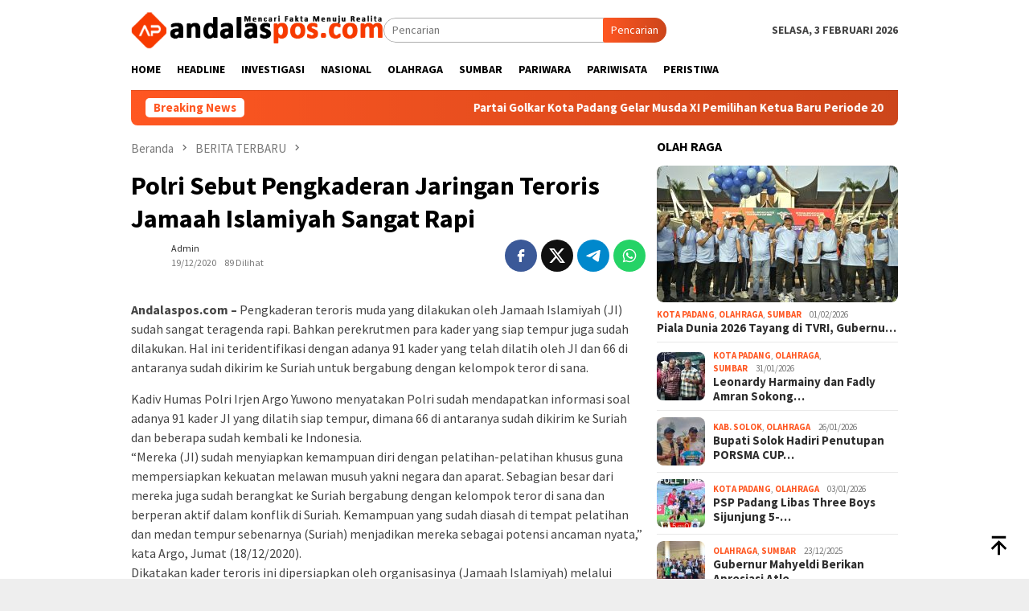

--- FILE ---
content_type: text/html; charset=UTF-8
request_url: http://andalaspos.com/polri-sebut-pengkaderan-jaringan-teroris-jamaah-islamiyah-sangat-rapi/
body_size: 21470
content:
<!DOCTYPE html>
<html dir="ltr" lang="id" prefix="og: https://ogp.me/ns#">
<head itemscope="itemscope" itemtype="http://schema.org/WebSite">
<meta charset="UTF-8">
<meta name="viewport" content="width=device-width, initial-scale=1">
<link rel="profile" href="http://gmpg.org/xfn/11">


		<!-- All in One SEO 4.9.3 - aioseo.com -->
	<meta name="description" content="Andalaspos.com - Pengkaderan teroris muda yang dilakukan oleh Jamaah Islamiyah (JI) sudah sangat teragenda rapi. Bahkan perekrutmen para kader yang siap tempur juga sudah dilakukan. Hal ini teridentifikasi dengan adanya 91 kader yang telah dilatih oleh JI dan 66 di antaranya sudah dikirim ke Suriah untuk bergabung dengan kelompok teror di sana. Kadiv Humas Polri" />
	<meta name="robots" content="max-image-preview:large" />
	<meta name="author" content="admin"/>
	<link rel="canonical" href="https://andalaspos.com/polri-sebut-pengkaderan-jaringan-teroris-jamaah-islamiyah-sangat-rapi/" />
	<meta name="generator" content="All in One SEO (AIOSEO) 4.9.3" />
		<meta property="og:locale" content="id_ID" />
		<meta property="og:site_name" content="Andalas POS" />
		<meta property="og:type" content="article" />
		<meta property="og:title" content="Polri Sebut Pengkaderan Jaringan Teroris Jamaah Islamiyah Sangat Rapi" />
		<meta property="og:description" content="Andalaspos.com - Pengkaderan teroris muda yang dilakukan oleh Jamaah Islamiyah (JI) sudah sangat teragenda rapi. Bahkan perekrutmen para kader yang siap tempur juga sudah dilakukan. Hal ini teridentifikasi dengan adanya 91 kader yang telah dilatih oleh JI dan 66 di antaranya sudah dikirim ke Suriah untuk bergabung dengan kelompok teror di sana. Kadiv Humas Polri" />
		<meta property="og:url" content="https://andalaspos.com/polri-sebut-pengkaderan-jaringan-teroris-jamaah-islamiyah-sangat-rapi/" />
		<meta property="og:image" content="https://andalaspos.com/wp-content/uploads/2020/12/IMG-20201218-WA0019-1.jpg" />
		<meta property="og:image:secure_url" content="https://andalaspos.com/wp-content/uploads/2020/12/IMG-20201218-WA0019-1.jpg" />
		<meta property="og:image:width" content="397" />
		<meta property="og:image:height" content="263" />
		<meta property="article:published_time" content="2020-12-19T13:58:36+00:00" />
		<meta property="article:modified_time" content="2020-12-19T13:58:36+00:00" />
		<meta name="twitter:card" content="summary_large_image" />
		<meta name="twitter:title" content="Polri Sebut Pengkaderan Jaringan Teroris Jamaah Islamiyah Sangat Rapi" />
		<meta name="twitter:description" content="Andalaspos.com - Pengkaderan teroris muda yang dilakukan oleh Jamaah Islamiyah (JI) sudah sangat teragenda rapi. Bahkan perekrutmen para kader yang siap tempur juga sudah dilakukan. Hal ini teridentifikasi dengan adanya 91 kader yang telah dilatih oleh JI dan 66 di antaranya sudah dikirim ke Suriah untuk bergabung dengan kelompok teror di sana. Kadiv Humas Polri" />
		<meta name="twitter:image" content="https://andalaspos.com/wp-content/uploads/2020/12/IMG-20201218-WA0019-1.jpg" />
		<script type="application/ld+json" class="aioseo-schema">
			{"@context":"https:\/\/schema.org","@graph":[{"@type":"BlogPosting","@id":"https:\/\/andalaspos.com\/polri-sebut-pengkaderan-jaringan-teroris-jamaah-islamiyah-sangat-rapi\/#blogposting","name":"Polri Sebut Pengkaderan Jaringan Teroris Jamaah Islamiyah Sangat Rapi","headline":"Polri Sebut Pengkaderan Jaringan Teroris Jamaah Islamiyah Sangat Rapi","author":{"@id":"https:\/\/andalaspos.com\/author\/admin\/#author"},"publisher":{"@id":"https:\/\/andalaspos.com\/#person"},"image":{"@type":"ImageObject","url":"https:\/\/andalaspos.com\/wp-content\/uploads\/2020\/12\/IMG-20201218-WA0019-1.jpg","width":397,"height":263},"datePublished":"2020-12-19T20:58:36+07:00","dateModified":"2020-12-19T20:58:36+07:00","inLanguage":"id-ID","mainEntityOfPage":{"@id":"https:\/\/andalaspos.com\/polri-sebut-pengkaderan-jaringan-teroris-jamaah-islamiyah-sangat-rapi\/#webpage"},"isPartOf":{"@id":"https:\/\/andalaspos.com\/polri-sebut-pengkaderan-jaringan-teroris-jamaah-islamiyah-sangat-rapi\/#webpage"},"articleSection":"BERITA TERBARU, HEADLINE, NASIONAL"},{"@type":"BreadcrumbList","@id":"https:\/\/andalaspos.com\/polri-sebut-pengkaderan-jaringan-teroris-jamaah-islamiyah-sangat-rapi\/#breadcrumblist","itemListElement":[{"@type":"ListItem","@id":"https:\/\/andalaspos.com#listItem","position":1,"name":"Home","item":"https:\/\/andalaspos.com","nextItem":{"@type":"ListItem","@id":"https:\/\/andalaspos.com\/category\/berita-terbaru\/#listItem","name":"BERITA TERBARU"}},{"@type":"ListItem","@id":"https:\/\/andalaspos.com\/category\/berita-terbaru\/#listItem","position":2,"name":"BERITA TERBARU","item":"https:\/\/andalaspos.com\/category\/berita-terbaru\/","nextItem":{"@type":"ListItem","@id":"https:\/\/andalaspos.com\/polri-sebut-pengkaderan-jaringan-teroris-jamaah-islamiyah-sangat-rapi\/#listItem","name":"Polri Sebut Pengkaderan Jaringan Teroris Jamaah Islamiyah Sangat Rapi"},"previousItem":{"@type":"ListItem","@id":"https:\/\/andalaspos.com#listItem","name":"Home"}},{"@type":"ListItem","@id":"https:\/\/andalaspos.com\/polri-sebut-pengkaderan-jaringan-teroris-jamaah-islamiyah-sangat-rapi\/#listItem","position":3,"name":"Polri Sebut Pengkaderan Jaringan Teroris Jamaah Islamiyah Sangat Rapi","previousItem":{"@type":"ListItem","@id":"https:\/\/andalaspos.com\/category\/berita-terbaru\/#listItem","name":"BERITA TERBARU"}}]},{"@type":"Person","@id":"https:\/\/andalaspos.com\/author\/admin\/#author","url":"https:\/\/andalaspos.com\/author\/admin\/","name":"admin"},{"@type":"WebPage","@id":"https:\/\/andalaspos.com\/polri-sebut-pengkaderan-jaringan-teroris-jamaah-islamiyah-sangat-rapi\/#webpage","url":"https:\/\/andalaspos.com\/polri-sebut-pengkaderan-jaringan-teroris-jamaah-islamiyah-sangat-rapi\/","name":"Polri Sebut Pengkaderan Jaringan Teroris Jamaah Islamiyah Sangat Rapi","description":"Andalaspos.com - Pengkaderan teroris muda yang dilakukan oleh Jamaah Islamiyah (JI) sudah sangat teragenda rapi. Bahkan perekrutmen para kader yang siap tempur juga sudah dilakukan. Hal ini teridentifikasi dengan adanya 91 kader yang telah dilatih oleh JI dan 66 di antaranya sudah dikirim ke Suriah untuk bergabung dengan kelompok teror di sana. Kadiv Humas Polri","inLanguage":"id-ID","isPartOf":{"@id":"https:\/\/andalaspos.com\/#website"},"breadcrumb":{"@id":"https:\/\/andalaspos.com\/polri-sebut-pengkaderan-jaringan-teroris-jamaah-islamiyah-sangat-rapi\/#breadcrumblist"},"author":{"@id":"https:\/\/andalaspos.com\/author\/admin\/#author"},"creator":{"@id":"https:\/\/andalaspos.com\/author\/admin\/#author"},"image":{"@type":"ImageObject","url":"https:\/\/andalaspos.com\/wp-content\/uploads\/2020\/12\/IMG-20201218-WA0019-1.jpg","@id":"https:\/\/andalaspos.com\/polri-sebut-pengkaderan-jaringan-teroris-jamaah-islamiyah-sangat-rapi\/#mainImage","width":397,"height":263},"primaryImageOfPage":{"@id":"https:\/\/andalaspos.com\/polri-sebut-pengkaderan-jaringan-teroris-jamaah-islamiyah-sangat-rapi\/#mainImage"},"datePublished":"2020-12-19T20:58:36+07:00","dateModified":"2020-12-19T20:58:36+07:00"},{"@type":"WebSite","@id":"https:\/\/andalaspos.com\/#website","url":"https:\/\/andalaspos.com\/","name":"Andalas POS","description":"Mencari Fakta Menuju Realita","inLanguage":"id-ID","publisher":{"@id":"https:\/\/andalaspos.com\/#person"}}]}
		</script>
		<!-- All in One SEO -->


	<!-- This site is optimized with the Yoast SEO plugin v26.8 - https://yoast.com/product/yoast-seo-wordpress/ -->
	<title>Polri Sebut Pengkaderan Jaringan Teroris Jamaah Islamiyah Sangat Rapi</title>
	<link rel="canonical" href="https://andalaspos.com/polri-sebut-pengkaderan-jaringan-teroris-jamaah-islamiyah-sangat-rapi/" />
	<meta property="og:locale" content="id_ID" />
	<meta property="og:type" content="article" />
	<meta property="og:title" content="Polri Sebut Pengkaderan Jaringan Teroris Jamaah Islamiyah Sangat Rapi - Andalas POS" />
	<meta property="og:description" content="Andalaspos.com &#8211; Pengkaderan teroris muda yang dilakukan oleh Jamaah Islamiyah (JI) sudah sangat teragenda rapi.&nbsp;[&hellip;]" />
	<meta property="og:url" content="https://andalaspos.com/polri-sebut-pengkaderan-jaringan-teroris-jamaah-islamiyah-sangat-rapi/" />
	<meta property="og:site_name" content="Andalas POS" />
	<meta property="article:published_time" content="2020-12-19T13:58:36+00:00" />
	<meta property="og:image" content="https://andalaspos.com/wp-content/uploads/2020/12/IMG-20201218-WA0019-1.jpg" />
	<meta property="og:image:width" content="397" />
	<meta property="og:image:height" content="263" />
	<meta property="og:image:type" content="image/jpeg" />
	<meta name="author" content="admin" />
	<meta name="twitter:card" content="summary_large_image" />
	<meta name="twitter:label1" content="Ditulis oleh" />
	<meta name="twitter:data1" content="admin" />
	<meta name="twitter:label2" content="Estimasi waktu membaca" />
	<meta name="twitter:data2" content="2 menit" />
	<script type="application/ld+json" class="yoast-schema-graph">{"@context":"https://schema.org","@graph":[{"@type":"Article","@id":"https://andalaspos.com/polri-sebut-pengkaderan-jaringan-teroris-jamaah-islamiyah-sangat-rapi/#article","isPartOf":{"@id":"https://andalaspos.com/polri-sebut-pengkaderan-jaringan-teroris-jamaah-islamiyah-sangat-rapi/"},"author":{"name":"admin","@id":"https://andalaspos.com/#/schema/person/bd823083abe9861649d08329bdbc965e"},"headline":"Polri Sebut Pengkaderan Jaringan Teroris Jamaah Islamiyah Sangat Rapi","datePublished":"2020-12-19T13:58:36+00:00","mainEntityOfPage":{"@id":"https://andalaspos.com/polri-sebut-pengkaderan-jaringan-teroris-jamaah-islamiyah-sangat-rapi/"},"wordCount":441,"commentCount":0,"publisher":{"@id":"https://andalaspos.com/#organization"},"image":{"@id":"https://andalaspos.com/polri-sebut-pengkaderan-jaringan-teroris-jamaah-islamiyah-sangat-rapi/#primaryimage"},"thumbnailUrl":"https://andalaspos.com/wp-content/uploads/2020/12/IMG-20201218-WA0019-1.jpg","articleSection":["BERITA TERBARU","HEADLINE","NASIONAL"],"inLanguage":"id","potentialAction":[{"@type":"CommentAction","name":"Comment","target":["https://andalaspos.com/polri-sebut-pengkaderan-jaringan-teroris-jamaah-islamiyah-sangat-rapi/#respond"]}]},{"@type":"WebPage","@id":"https://andalaspos.com/polri-sebut-pengkaderan-jaringan-teroris-jamaah-islamiyah-sangat-rapi/","url":"https://andalaspos.com/polri-sebut-pengkaderan-jaringan-teroris-jamaah-islamiyah-sangat-rapi/","name":"Polri Sebut Pengkaderan Jaringan Teroris Jamaah Islamiyah Sangat Rapi - Andalas POS","isPartOf":{"@id":"https://andalaspos.com/#website"},"primaryImageOfPage":{"@id":"https://andalaspos.com/polri-sebut-pengkaderan-jaringan-teroris-jamaah-islamiyah-sangat-rapi/#primaryimage"},"image":{"@id":"https://andalaspos.com/polri-sebut-pengkaderan-jaringan-teroris-jamaah-islamiyah-sangat-rapi/#primaryimage"},"thumbnailUrl":"https://andalaspos.com/wp-content/uploads/2020/12/IMG-20201218-WA0019-1.jpg","datePublished":"2020-12-19T13:58:36+00:00","breadcrumb":{"@id":"https://andalaspos.com/polri-sebut-pengkaderan-jaringan-teroris-jamaah-islamiyah-sangat-rapi/#breadcrumb"},"inLanguage":"id","potentialAction":[{"@type":"ReadAction","target":["https://andalaspos.com/polri-sebut-pengkaderan-jaringan-teroris-jamaah-islamiyah-sangat-rapi/"]}]},{"@type":"ImageObject","inLanguage":"id","@id":"https://andalaspos.com/polri-sebut-pengkaderan-jaringan-teroris-jamaah-islamiyah-sangat-rapi/#primaryimage","url":"https://andalaspos.com/wp-content/uploads/2020/12/IMG-20201218-WA0019-1.jpg","contentUrl":"https://andalaspos.com/wp-content/uploads/2020/12/IMG-20201218-WA0019-1.jpg","width":397,"height":263},{"@type":"BreadcrumbList","@id":"https://andalaspos.com/polri-sebut-pengkaderan-jaringan-teroris-jamaah-islamiyah-sangat-rapi/#breadcrumb","itemListElement":[{"@type":"ListItem","position":1,"name":"Beranda","item":"https://andalaspos.com/"},{"@type":"ListItem","position":2,"name":"Polri Sebut Pengkaderan Jaringan Teroris Jamaah Islamiyah Sangat Rapi"}]},{"@type":"WebSite","@id":"https://andalaspos.com/#website","url":"https://andalaspos.com/","name":"Andalas POS","description":"Mencari Fakta Menuju Realita","publisher":{"@id":"https://andalaspos.com/#organization"},"potentialAction":[{"@type":"SearchAction","target":{"@type":"EntryPoint","urlTemplate":"https://andalaspos.com/?s={search_term_string}"},"query-input":{"@type":"PropertyValueSpecification","valueRequired":true,"valueName":"search_term_string"}}],"inLanguage":"id"},{"@type":"Organization","@id":"https://andalaspos.com/#organization","name":"Andalas POS","url":"https://andalaspos.com/","logo":{"@type":"ImageObject","inLanguage":"id","@id":"https://andalaspos.com/#/schema/logo/image/","url":"https://andalaspos.com/wp-content/uploads/2023/05/Andalas-Pos-Logo-2023.png","contentUrl":"https://andalaspos.com/wp-content/uploads/2023/05/Andalas-Pos-Logo-2023.png","width":450,"height":68,"caption":"Andalas POS"},"image":{"@id":"https://andalaspos.com/#/schema/logo/image/"}},{"@type":"Person","@id":"https://andalaspos.com/#/schema/person/bd823083abe9861649d08329bdbc965e","name":"admin","url":"https://andalaspos.com/author/admin/"}]}</script>
	<!-- / Yoast SEO plugin. -->


<link rel='dns-prefetch' href='//www.googletagmanager.com' />
<link rel='dns-prefetch' href='//fonts.googleapis.com' />
<link rel="alternate" type="application/rss+xml" title="Andalas POS &raquo; Feed" href="https://andalaspos.com/feed/" />
<link rel="alternate" type="application/rss+xml" title="Andalas POS &raquo; Umpan Komentar" href="https://andalaspos.com/comments/feed/" />
<link rel="alternate" type="application/rss+xml" title="Andalas POS &raquo; Polri Sebut Pengkaderan Jaringan Teroris Jamaah Islamiyah Sangat Rapi Umpan Komentar" href="https://andalaspos.com/polri-sebut-pengkaderan-jaringan-teroris-jamaah-islamiyah-sangat-rapi/feed/" />
<link rel="alternate" title="oEmbed (JSON)" type="application/json+oembed" href="https://andalaspos.com/wp-json/oembed/1.0/embed?url=https%3A%2F%2Fandalaspos.com%2Fpolri-sebut-pengkaderan-jaringan-teroris-jamaah-islamiyah-sangat-rapi%2F" />
<link rel="alternate" title="oEmbed (XML)" type="text/xml+oembed" href="https://andalaspos.com/wp-json/oembed/1.0/embed?url=https%3A%2F%2Fandalaspos.com%2Fpolri-sebut-pengkaderan-jaringan-teroris-jamaah-islamiyah-sangat-rapi%2F&#038;format=xml" />
<style id='wp-img-auto-sizes-contain-inline-css' type='text/css'>
img:is([sizes=auto i],[sizes^="auto," i]){contain-intrinsic-size:3000px 1500px}
/*# sourceURL=wp-img-auto-sizes-contain-inline-css */
</style>
<link rel='stylesheet' id='litespeed-cache-dummy-css' href='https://andalaspos.com/wp-content/plugins/litespeed-cache/assets/css/litespeed-dummy.css?ver=6.9' type='text/css' media='all' />
<link rel='stylesheet' id='dashicons-css' href='https://andalaspos.com/wp-includes/css/dashicons.min.css?ver=6.9' type='text/css' media='all' />
<link rel='stylesheet' id='post-views-counter-frontend-css' href='https://andalaspos.com/wp-content/plugins/post-views-counter/css/frontend.css?ver=1.7.3' type='text/css' media='all' />
<style id='wp-emoji-styles-inline-css' type='text/css'>

	img.wp-smiley, img.emoji {
		display: inline !important;
		border: none !important;
		box-shadow: none !important;
		height: 1em !important;
		width: 1em !important;
		margin: 0 0.07em !important;
		vertical-align: -0.1em !important;
		background: none !important;
		padding: 0 !important;
	}
/*# sourceURL=wp-emoji-styles-inline-css */
</style>
<link rel='stylesheet' id='bloggingpro-fonts-css' href='https://fonts.googleapis.com/css?family=Source+Sans+Pro%3Aregular%2Citalic%2C700%2C300%26subset%3Dlatin%2C&#038;ver=1.4.1' type='text/css' media='all' />
<link rel='stylesheet' id='bloggingpro-style-css' href='https://andalaspos.com/wp-content/themes/bloggingpro/style.css?ver=1.4.1' type='text/css' media='all' />
<style id='bloggingpro-style-inline-css' type='text/css'>
kbd,a.button,button,.button,button.button,input[type="button"],input[type="reset"],input[type="submit"],.tagcloud a,ul.page-numbers li a.prev.page-numbers,ul.page-numbers li a.next.page-numbers,ul.page-numbers li span.page-numbers,.page-links > .page-link-number,.cat-links ul li a,.entry-footer .tag-text,.gmr-recentposts-widget li.listpost-gallery .gmr-rp-content .gmr-metacontent .cat-links-content a,.page-links > .post-page-numbers.current span,ol.comment-list li div.reply a,#cancel-comment-reply-link,.entry-footer .tags-links a:hover,.gmr-topnotification{background-color:#FF5722;}#primary-menu > li ul .current-menu-item > a,#primary-menu .sub-menu > li:hover > a,.cat-links-content a,.tagcloud li:before,a:hover,a:focus,a:active,.gmr-ontop:hover path,#navigationamp button.close-topnavmenu-wrap,.sidr a#sidr-id-close-topnavmenu-button,.sidr-class-menu-item i._mi,.sidr-class-menu-item img._mi,.text-marquee{color:#FF5722;}.widget-title:after,a.button,button,.button,button.button,input[type="button"],input[type="reset"],input[type="submit"],.tagcloud a,.sticky .gmr-box-content,.bypostauthor > .comment-body,.gmr-ajax-loader div:nth-child(1),.gmr-ajax-loader div:nth-child(2),.entry-footer .tags-links a:hover{border-color:#FF5722;}a,.gmr-ontop path{color:#2E2E2E;}.entry-content-single p a{color:#FF5722;}body{color:#444444;font-family:"Source Sans Pro","Helvetica Neue",sans-serif;font-weight:500;font-size:14px;}.site-header{background-image:url();-webkit-background-size:auto;-moz-background-size:auto;-o-background-size:auto;background-size:auto;background-repeat:repeat;background-position:center top;background-attachment:scroll;}.site-header,.gmr-verytopbanner{background-color:#ffffff;}.site-title a{color:#FF5722;}.site-description{color:#999999;}.top-header{background-color:#ffffff;}#gmr-responsive-menu,.gmr-mainmenu #primary-menu > li > a,.search-trigger .gmr-icon{color:#000000;}.gmr-mainmenu #primary-menu > li.menu-border > a span,.gmr-mainmenu #primary-menu > li.page_item_has_children > a:after,.gmr-mainmenu #primary-menu > li.menu-item-has-children > a:after,.gmr-mainmenu #primary-menu .sub-menu > li.page_item_has_children > a:after,.gmr-mainmenu #primary-menu .sub-menu > li.menu-item-has-children > a:after{border-color:#000000;}#gmr-responsive-menu:hover,.gmr-mainmenu #primary-menu > li:hover > a,.gmr-mainmenu #primary-menu > .current-menu-item > a,.gmr-mainmenu #primary-menu .current-menu-ancestor > a,.gmr-mainmenu #primary-menu .current_page_item > a,.gmr-mainmenu #primary-menu .current_page_ancestor > a,.search-trigger .gmr-icon:hover{color:#FF5722;}.gmr-mainmenu #primary-menu > li.menu-border:hover > a span,.gmr-mainmenu #primary-menu > li.menu-border.current-menu-item > a span,.gmr-mainmenu #primary-menu > li.menu-border.current-menu-ancestor > a span,.gmr-mainmenu #primary-menu > li.menu-border.current_page_item > a span,.gmr-mainmenu #primary-menu > li.menu-border.current_page_ancestor > a span,.gmr-mainmenu #primary-menu > li.page_item_has_children:hover > a:after,.gmr-mainmenu #primary-menu > li.menu-item-has-children:hover > a:after,.gmr-mainmenu #primary-menu .sub-menu > li.page_item_has_children:hover > a:after,.gmr-mainmenu #primary-menu .sub-menu > li.menu-item-has-children:hover > a:after{border-color:#FF5722;}.secondwrap-menu .gmr-mainmenu #primary-menu > li > a,.secondwrap-menu .search-trigger .gmr-icon{color:#555555;}#primary-menu > li.menu-border > a span{border-color:#555555;}.secondwrap-menu .gmr-mainmenu #primary-menu > li:hover > a,.secondwrap-menu .gmr-mainmenu #primary-menu > .current-menu-item > a,.secondwrap-menu .gmr-mainmenu #primary-menu .current-menu-ancestor > a,.secondwrap-menu .gmr-mainmenu #primary-menu .current_page_item > a,.secondwrap-menu .gmr-mainmenu #primary-menu .current_page_ancestor > a,.secondwrap-menu .gmr-mainmenu #primary-menu > li.page_item_has_children:hover > a:after,.secondwrap-menu .gmr-mainmenu #primary-menu > li.menu-item-has-children:hover > a:after,.secondwrap-menu .gmr-mainmenu #primary-menu .sub-menu > li.page_item_has_children:hover > a:after,.secondwrap-menu .gmr-mainmenu #primary-menu .sub-menu > li.menu-item-has-children:hover > a:after,.secondwrap-menu .search-trigger .gmr-icon:hover{color:#FF5722;}.secondwrap-menu .gmr-mainmenu #primary-menu > li.menu-border:hover > a span,.secondwrap-menu .gmr-mainmenu #primary-menu > li.menu-border.current-menu-item > a span,.secondwrap-menu .gmr-mainmenu #primary-menu > li.menu-border.current-menu-ancestor > a span,.secondwrap-menu .gmr-mainmenu #primary-menu > li.menu-border.current_page_item > a span,.secondwrap-menu .gmr-mainmenu #primary-menu > li.menu-border.current_page_ancestor > a span,.secondwrap-menu .gmr-mainmenu #primary-menu > li.page_item_has_children:hover > a:after,.secondwrap-menu .gmr-mainmenu #primary-menu > li.menu-item-has-children:hover > a:after,.secondwrap-menu .gmr-mainmenu #primary-menu .sub-menu > li.page_item_has_children:hover > a:after,.secondwrap-menu .gmr-mainmenu #primary-menu .sub-menu > li.menu-item-has-children:hover > a:after{border-color:#FF5722;}h1,h2,h3,h4,h5,h6,.h1,.h2,.h3,.h4,.h5,.h6,.site-title,#primary-menu > li > a,.gmr-rp-biglink a,.gmr-rp-link a,.gmr-gallery-related ul li p a{font-family:"Source Sans Pro","Helvetica Neue",sans-serif;}.entry-main-single,.entry-main-single p{font-size:16px;}h1.title,h1.entry-title{font-size:32px;}h2.entry-title{font-size:18px;}.footer-container{background-color:#a0a0a0;}.widget-footer,.content-footer,.site-footer,.content-footer h3.widget-title{color:#000000;}.widget-footer a,.content-footer a,.site-footer a{color:#000000;}.widget-footer a:hover,.content-footer a:hover,.site-footer a:hover{color:#ff0000;}
/*# sourceURL=bloggingpro-style-inline-css */
</style>

<!-- Potongan tag Google (gtag.js) ditambahkan oleh Site Kit -->
<!-- Snippet Google Analytics telah ditambahkan oleh Site Kit -->
<script type="text/javascript" src="https://www.googletagmanager.com/gtag/js?id=GT-K8DQBJM9" id="google_gtagjs-js" async></script>
<script type="text/javascript" id="google_gtagjs-js-after">
/* <![CDATA[ */
window.dataLayer = window.dataLayer || [];function gtag(){dataLayer.push(arguments);}
gtag("set","linker",{"domains":["andalaspos.com"]});
gtag("js", new Date());
gtag("set", "developer_id.dZTNiMT", true);
gtag("config", "GT-K8DQBJM9");
 window._googlesitekit = window._googlesitekit || {}; window._googlesitekit.throttledEvents = []; window._googlesitekit.gtagEvent = (name, data) => { var key = JSON.stringify( { name, data } ); if ( !! window._googlesitekit.throttledEvents[ key ] ) { return; } window._googlesitekit.throttledEvents[ key ] = true; setTimeout( () => { delete window._googlesitekit.throttledEvents[ key ]; }, 5 ); gtag( "event", name, { ...data, event_source: "site-kit" } ); }; 
//# sourceURL=google_gtagjs-js-after
/* ]]> */
</script>
<link rel="https://api.w.org/" href="https://andalaspos.com/wp-json/" /><link rel="alternate" title="JSON" type="application/json" href="https://andalaspos.com/wp-json/wp/v2/posts/17266" /><link rel="EditURI" type="application/rsd+xml" title="RSD" href="https://andalaspos.com/xmlrpc.php?rsd" />
<meta name="generator" content="WordPress 6.9" />
<link rel='shortlink' href='https://andalaspos.com/?p=17266' />
<meta name="generator" content="Site Kit by Google 1.168.0" /><link rel="pingback" href="https://andalaspos.com/xmlrpc.php"><meta name="google-site-verification" content="mdMCDNcuf1taEq2r4Cm4ZHKpZAEh8O14Q8V4neyVfmA"><link rel="icon" href="https://andalaspos.com/wp-content/uploads/2025/07/cropped-IMG-20250625-WA0019-100x75.jpg" sizes="32x32" />
<link rel="icon" href="https://andalaspos.com/wp-content/uploads/2025/07/cropped-IMG-20250625-WA0019.jpg" sizes="192x192" />
<link rel="apple-touch-icon" href="https://andalaspos.com/wp-content/uploads/2025/07/cropped-IMG-20250625-WA0019.jpg" />
<meta name="msapplication-TileImage" content="https://andalaspos.com/wp-content/uploads/2025/07/cropped-IMG-20250625-WA0019.jpg" />
	<script async src="https://pagead2.googlesyndication.com/pagead/js/adsbygoogle.js?client=ca-pub-4537879707961152"
     crossorigin="anonymous"></script>
<style id='global-styles-inline-css' type='text/css'>
:root{--wp--preset--aspect-ratio--square: 1;--wp--preset--aspect-ratio--4-3: 4/3;--wp--preset--aspect-ratio--3-4: 3/4;--wp--preset--aspect-ratio--3-2: 3/2;--wp--preset--aspect-ratio--2-3: 2/3;--wp--preset--aspect-ratio--16-9: 16/9;--wp--preset--aspect-ratio--9-16: 9/16;--wp--preset--color--black: #000000;--wp--preset--color--cyan-bluish-gray: #abb8c3;--wp--preset--color--white: #ffffff;--wp--preset--color--pale-pink: #f78da7;--wp--preset--color--vivid-red: #cf2e2e;--wp--preset--color--luminous-vivid-orange: #ff6900;--wp--preset--color--luminous-vivid-amber: #fcb900;--wp--preset--color--light-green-cyan: #7bdcb5;--wp--preset--color--vivid-green-cyan: #00d084;--wp--preset--color--pale-cyan-blue: #8ed1fc;--wp--preset--color--vivid-cyan-blue: #0693e3;--wp--preset--color--vivid-purple: #9b51e0;--wp--preset--gradient--vivid-cyan-blue-to-vivid-purple: linear-gradient(135deg,rgb(6,147,227) 0%,rgb(155,81,224) 100%);--wp--preset--gradient--light-green-cyan-to-vivid-green-cyan: linear-gradient(135deg,rgb(122,220,180) 0%,rgb(0,208,130) 100%);--wp--preset--gradient--luminous-vivid-amber-to-luminous-vivid-orange: linear-gradient(135deg,rgb(252,185,0) 0%,rgb(255,105,0) 100%);--wp--preset--gradient--luminous-vivid-orange-to-vivid-red: linear-gradient(135deg,rgb(255,105,0) 0%,rgb(207,46,46) 100%);--wp--preset--gradient--very-light-gray-to-cyan-bluish-gray: linear-gradient(135deg,rgb(238,238,238) 0%,rgb(169,184,195) 100%);--wp--preset--gradient--cool-to-warm-spectrum: linear-gradient(135deg,rgb(74,234,220) 0%,rgb(151,120,209) 20%,rgb(207,42,186) 40%,rgb(238,44,130) 60%,rgb(251,105,98) 80%,rgb(254,248,76) 100%);--wp--preset--gradient--blush-light-purple: linear-gradient(135deg,rgb(255,206,236) 0%,rgb(152,150,240) 100%);--wp--preset--gradient--blush-bordeaux: linear-gradient(135deg,rgb(254,205,165) 0%,rgb(254,45,45) 50%,rgb(107,0,62) 100%);--wp--preset--gradient--luminous-dusk: linear-gradient(135deg,rgb(255,203,112) 0%,rgb(199,81,192) 50%,rgb(65,88,208) 100%);--wp--preset--gradient--pale-ocean: linear-gradient(135deg,rgb(255,245,203) 0%,rgb(182,227,212) 50%,rgb(51,167,181) 100%);--wp--preset--gradient--electric-grass: linear-gradient(135deg,rgb(202,248,128) 0%,rgb(113,206,126) 100%);--wp--preset--gradient--midnight: linear-gradient(135deg,rgb(2,3,129) 0%,rgb(40,116,252) 100%);--wp--preset--font-size--small: 13px;--wp--preset--font-size--medium: 20px;--wp--preset--font-size--large: 36px;--wp--preset--font-size--x-large: 42px;--wp--preset--spacing--20: 0.44rem;--wp--preset--spacing--30: 0.67rem;--wp--preset--spacing--40: 1rem;--wp--preset--spacing--50: 1.5rem;--wp--preset--spacing--60: 2.25rem;--wp--preset--spacing--70: 3.38rem;--wp--preset--spacing--80: 5.06rem;--wp--preset--shadow--natural: 6px 6px 9px rgba(0, 0, 0, 0.2);--wp--preset--shadow--deep: 12px 12px 50px rgba(0, 0, 0, 0.4);--wp--preset--shadow--sharp: 6px 6px 0px rgba(0, 0, 0, 0.2);--wp--preset--shadow--outlined: 6px 6px 0px -3px rgb(255, 255, 255), 6px 6px rgb(0, 0, 0);--wp--preset--shadow--crisp: 6px 6px 0px rgb(0, 0, 0);}:where(.is-layout-flex){gap: 0.5em;}:where(.is-layout-grid){gap: 0.5em;}body .is-layout-flex{display: flex;}.is-layout-flex{flex-wrap: wrap;align-items: center;}.is-layout-flex > :is(*, div){margin: 0;}body .is-layout-grid{display: grid;}.is-layout-grid > :is(*, div){margin: 0;}:where(.wp-block-columns.is-layout-flex){gap: 2em;}:where(.wp-block-columns.is-layout-grid){gap: 2em;}:where(.wp-block-post-template.is-layout-flex){gap: 1.25em;}:where(.wp-block-post-template.is-layout-grid){gap: 1.25em;}.has-black-color{color: var(--wp--preset--color--black) !important;}.has-cyan-bluish-gray-color{color: var(--wp--preset--color--cyan-bluish-gray) !important;}.has-white-color{color: var(--wp--preset--color--white) !important;}.has-pale-pink-color{color: var(--wp--preset--color--pale-pink) !important;}.has-vivid-red-color{color: var(--wp--preset--color--vivid-red) !important;}.has-luminous-vivid-orange-color{color: var(--wp--preset--color--luminous-vivid-orange) !important;}.has-luminous-vivid-amber-color{color: var(--wp--preset--color--luminous-vivid-amber) !important;}.has-light-green-cyan-color{color: var(--wp--preset--color--light-green-cyan) !important;}.has-vivid-green-cyan-color{color: var(--wp--preset--color--vivid-green-cyan) !important;}.has-pale-cyan-blue-color{color: var(--wp--preset--color--pale-cyan-blue) !important;}.has-vivid-cyan-blue-color{color: var(--wp--preset--color--vivid-cyan-blue) !important;}.has-vivid-purple-color{color: var(--wp--preset--color--vivid-purple) !important;}.has-black-background-color{background-color: var(--wp--preset--color--black) !important;}.has-cyan-bluish-gray-background-color{background-color: var(--wp--preset--color--cyan-bluish-gray) !important;}.has-white-background-color{background-color: var(--wp--preset--color--white) !important;}.has-pale-pink-background-color{background-color: var(--wp--preset--color--pale-pink) !important;}.has-vivid-red-background-color{background-color: var(--wp--preset--color--vivid-red) !important;}.has-luminous-vivid-orange-background-color{background-color: var(--wp--preset--color--luminous-vivid-orange) !important;}.has-luminous-vivid-amber-background-color{background-color: var(--wp--preset--color--luminous-vivid-amber) !important;}.has-light-green-cyan-background-color{background-color: var(--wp--preset--color--light-green-cyan) !important;}.has-vivid-green-cyan-background-color{background-color: var(--wp--preset--color--vivid-green-cyan) !important;}.has-pale-cyan-blue-background-color{background-color: var(--wp--preset--color--pale-cyan-blue) !important;}.has-vivid-cyan-blue-background-color{background-color: var(--wp--preset--color--vivid-cyan-blue) !important;}.has-vivid-purple-background-color{background-color: var(--wp--preset--color--vivid-purple) !important;}.has-black-border-color{border-color: var(--wp--preset--color--black) !important;}.has-cyan-bluish-gray-border-color{border-color: var(--wp--preset--color--cyan-bluish-gray) !important;}.has-white-border-color{border-color: var(--wp--preset--color--white) !important;}.has-pale-pink-border-color{border-color: var(--wp--preset--color--pale-pink) !important;}.has-vivid-red-border-color{border-color: var(--wp--preset--color--vivid-red) !important;}.has-luminous-vivid-orange-border-color{border-color: var(--wp--preset--color--luminous-vivid-orange) !important;}.has-luminous-vivid-amber-border-color{border-color: var(--wp--preset--color--luminous-vivid-amber) !important;}.has-light-green-cyan-border-color{border-color: var(--wp--preset--color--light-green-cyan) !important;}.has-vivid-green-cyan-border-color{border-color: var(--wp--preset--color--vivid-green-cyan) !important;}.has-pale-cyan-blue-border-color{border-color: var(--wp--preset--color--pale-cyan-blue) !important;}.has-vivid-cyan-blue-border-color{border-color: var(--wp--preset--color--vivid-cyan-blue) !important;}.has-vivid-purple-border-color{border-color: var(--wp--preset--color--vivid-purple) !important;}.has-vivid-cyan-blue-to-vivid-purple-gradient-background{background: var(--wp--preset--gradient--vivid-cyan-blue-to-vivid-purple) !important;}.has-light-green-cyan-to-vivid-green-cyan-gradient-background{background: var(--wp--preset--gradient--light-green-cyan-to-vivid-green-cyan) !important;}.has-luminous-vivid-amber-to-luminous-vivid-orange-gradient-background{background: var(--wp--preset--gradient--luminous-vivid-amber-to-luminous-vivid-orange) !important;}.has-luminous-vivid-orange-to-vivid-red-gradient-background{background: var(--wp--preset--gradient--luminous-vivid-orange-to-vivid-red) !important;}.has-very-light-gray-to-cyan-bluish-gray-gradient-background{background: var(--wp--preset--gradient--very-light-gray-to-cyan-bluish-gray) !important;}.has-cool-to-warm-spectrum-gradient-background{background: var(--wp--preset--gradient--cool-to-warm-spectrum) !important;}.has-blush-light-purple-gradient-background{background: var(--wp--preset--gradient--blush-light-purple) !important;}.has-blush-bordeaux-gradient-background{background: var(--wp--preset--gradient--blush-bordeaux) !important;}.has-luminous-dusk-gradient-background{background: var(--wp--preset--gradient--luminous-dusk) !important;}.has-pale-ocean-gradient-background{background: var(--wp--preset--gradient--pale-ocean) !important;}.has-electric-grass-gradient-background{background: var(--wp--preset--gradient--electric-grass) !important;}.has-midnight-gradient-background{background: var(--wp--preset--gradient--midnight) !important;}.has-small-font-size{font-size: var(--wp--preset--font-size--small) !important;}.has-medium-font-size{font-size: var(--wp--preset--font-size--medium) !important;}.has-large-font-size{font-size: var(--wp--preset--font-size--large) !important;}.has-x-large-font-size{font-size: var(--wp--preset--font-size--x-large) !important;}
/*# sourceURL=global-styles-inline-css */
</style>
</head>

<body class="wp-singular post-template-default single single-post postid-17266 single-format-standard wp-custom-logo wp-theme-bloggingpro gmr-theme idtheme kentooz gmr-sticky" itemscope="itemscope" itemtype="http://schema.org/WebPage">
<div id="full-container">
<a class="skip-link screen-reader-text" href="#main">Loncat ke konten</a>


<header id="masthead" class="site-header" role="banner" itemscope="itemscope" itemtype="http://schema.org/WPHeader">
	<div class="container">
					<div class="clearfix gmr-headwrapper">

				<div class="list-table clearfix">
					<div class="table-row">
						<div class="table-cell onlymobile-menu">
															<a id="gmr-responsive-menu" href="#menus" rel="nofollow" title="Menu Mobile"><svg xmlns="http://www.w3.org/2000/svg" xmlns:xlink="http://www.w3.org/1999/xlink" aria-hidden="true" role="img" width="1em" height="1em" preserveAspectRatio="xMidYMid meet" viewBox="0 0 24 24"><path d="M3 6h18v2H3V6m0 5h18v2H3v-2m0 5h18v2H3v-2z" fill="currentColor"/></svg><span class="screen-reader-text">Menu Mobile</span></a>
													</div>
												<div class="close-topnavmenu-wrap"><a id="close-topnavmenu-button" rel="nofollow" href="#"><svg xmlns="http://www.w3.org/2000/svg" xmlns:xlink="http://www.w3.org/1999/xlink" aria-hidden="true" role="img" width="1em" height="1em" preserveAspectRatio="xMidYMid meet" viewBox="0 0 24 24"><path d="M12 20c-4.41 0-8-3.59-8-8s3.59-8 8-8s8 3.59 8 8s-3.59 8-8 8m0-18C6.47 2 2 6.47 2 12s4.47 10 10 10s10-4.47 10-10S17.53 2 12 2m2.59 6L12 10.59L9.41 8L8 9.41L10.59 12L8 14.59L9.41 16L12 13.41L14.59 16L16 14.59L13.41 12L16 9.41L14.59 8z" fill="currentColor"/></svg></a></div>
												<div class="table-cell gmr-logo">
															<div class="logo-wrap">
									<a href="https://andalaspos.com/" class="custom-logo-link" itemprop="url" title="Andalas POS">
										<img src="http://andalaspos.com/wp-content/uploads/2025/07/Andalas-Pos-Logo-2025.png" alt="Andalas POS" title="Andalas POS" />
									</a>
								</div>
														</div>
													<div class="table-cell search">
								<a id="search-menu-button-top" class="responsive-searchbtn pull-right" href="#" rel="nofollow"><svg xmlns="http://www.w3.org/2000/svg" xmlns:xlink="http://www.w3.org/1999/xlink" aria-hidden="true" role="img" width="1em" height="1em" preserveAspectRatio="xMidYMid meet" viewBox="0 0 24 24"><g fill="none"><path d="M21 21l-4.486-4.494M19 10.5a8.5 8.5 0 1 1-17 0a8.5 8.5 0 0 1 17 0z" stroke="currentColor" stroke-width="2" stroke-linecap="round"/></g></svg></a>
								<form method="get" id="search-topsearchform-container" class="gmr-searchform searchform topsearchform" action="https://andalaspos.com/">
									<input type="text" name="s" id="s" placeholder="Pencarian" />
									<button type="submit" class="topsearch-submit">Pencarian</button>
								</form>
							</div>
							<div class="table-cell gmr-table-date">
								<span class="gmr-top-date pull-right" data-lang="id"></span>
							</div>
											</div>
				</div>
							</div>
				</div><!-- .container -->
</header><!-- #masthead -->

<div class="top-header">
	<div class="container">
	<div class="gmr-menuwrap mainwrap-menu clearfix">
		<nav id="site-navigation" class="gmr-mainmenu" role="navigation" itemscope="itemscope" itemtype="http://schema.org/SiteNavigationElement">
			<ul id="primary-menu" class="menu"><li class="menu-item menu-item-type-menulogo-btn gmr-menulogo-btn"><a href="https://andalaspos.com/" id="menulogo-button" itemprop="url" title="Andalas POS"><img src="http://andalaspos.com/wp-content/uploads/2025/07/cropped-IMG-20250625-WA0019.jpg" alt="Andalas POS" title="Andalas POS" itemprop="image" /></a></li><li id="menu-item-25091" class="menu-item menu-item-type-custom menu-item-object-custom menu-item-home menu-item-25091"><a href="https://andalaspos.com/" itemprop="url"><span itemprop="name">HOME</span></a></li>
<li id="menu-item-25092" class="menu-item menu-item-type-taxonomy menu-item-object-category current-post-ancestor current-menu-parent current-post-parent menu-item-25092"><a href="https://andalaspos.com/category/berita-utama/" itemprop="url"><span itemprop="name">HEADLINE</span></a></li>
<li id="menu-item-25093" class="menu-item menu-item-type-taxonomy menu-item-object-category menu-item-25093"><a href="https://andalaspos.com/category/investigasi/" itemprop="url"><span itemprop="name">INVESTIGASI</span></a></li>
<li id="menu-item-25095" class="menu-item menu-item-type-taxonomy menu-item-object-category current-post-ancestor current-menu-parent current-post-parent menu-item-25095"><a href="https://andalaspos.com/category/nasional/" itemprop="url"><span itemprop="name">NASIONAL</span></a></li>
<li id="menu-item-25096" class="menu-item menu-item-type-taxonomy menu-item-object-category menu-item-25096"><a href="https://andalaspos.com/category/olahraga/" itemprop="url"><span itemprop="name">OLAHRAGA</span></a></li>
<li id="menu-item-25097" class="menu-item menu-item-type-taxonomy menu-item-object-category menu-item-25097"><a href="https://andalaspos.com/category/sumbar/" itemprop="url"><span itemprop="name">SUMBAR</span></a></li>
<li id="menu-item-25099" class="menu-item menu-item-type-taxonomy menu-item-object-category menu-item-25099"><a href="https://andalaspos.com/category/pariwara/" itemprop="url"><span itemprop="name">PARIWARA</span></a></li>
<li id="menu-item-25100" class="menu-item menu-item-type-taxonomy menu-item-object-category menu-item-25100"><a href="https://andalaspos.com/category/pariwisata/" itemprop="url"><span itemprop="name">PARIWISATA</span></a></li>
<li id="menu-item-25101" class="menu-item menu-item-type-taxonomy menu-item-object-category menu-item-25101"><a href="https://andalaspos.com/category/peristiwa/" itemprop="url"><span itemprop="name">PERISTIWA</span></a></li>
<li class="menu-item menu-item-type-search-btn gmr-search-btn pull-right"><a id="search-menu-button" href="#" rel="nofollow"><svg xmlns="http://www.w3.org/2000/svg" xmlns:xlink="http://www.w3.org/1999/xlink" aria-hidden="true" role="img" width="1em" height="1em" preserveAspectRatio="xMidYMid meet" viewBox="0 0 24 24"><g fill="none"><path d="M21 21l-4.486-4.494M19 10.5a8.5 8.5 0 1 1-17 0a8.5 8.5 0 0 1 17 0z" stroke="currentColor" stroke-width="2" stroke-linecap="round"/></g></svg></a><div class="search-dropdown search" id="search-dropdown-container"><form method="get" class="gmr-searchform searchform" action="https://andalaspos.com/"><input type="text" name="s" id="s" placeholder="Pencarian" /></form></div></li></ul>		</nav><!-- #site-navigation -->
	</div>
		</div><!-- .container -->
</div><!-- .top-header -->
<div class="site inner-wrap" id="site-container">

<div class="container"><div class="gmr-topnotification"><div class="wrap-marquee"><div class="text-marquee">Breaking News</div><span class="marquee">				<a href="https://andalaspos.com/partai-golkar-kota-padang-gelar-musda-xi-pemilihan-ketua-baru-periode-2025-20230/" class="gmr-recent-marquee" title="Partai Golkar Kota Padang Gelar Musda XI Pemilihan Ketua Baru Periode 2025-20230">Partai Golkar Kota Padang Gelar Musda XI Pemilihan Ketua Baru Periode 2025-20230</a>
							<a href="https://andalaspos.com/presiden-prabowo-tekankan-swasembada-pangan-dan-energi-dalam-rakornas-pusat-daerah-2026/" class="gmr-recent-marquee" title="Presiden Prabowo Tekankan Swasembada Pangan dan Energi dalam Rakornas Pusat-Daerah 2026">Presiden Prabowo Tekankan Swasembada Pangan dan Energi dalam Rakornas Pusat-Daerah 2026</a>
							<a href="https://andalaspos.com/anggota-dprd-sumbar-irsyad-safar-tampung-aspirasi-smkn-4-payakumbuh/" class="gmr-recent-marquee" title="Anggota DPRD Sumbar Irsyad Safar Tampung Aspirasi SMKN 4 Payakumbuh">Anggota DPRD Sumbar Irsyad Safar Tampung Aspirasi SMKN 4 Payakumbuh</a>
							<a href="https://andalaspos.com/kunjungi-koto-lalang-evi-yandri-terima-sejumlah-aspirasi-masyarakat/" class="gmr-recent-marquee" title="Kunjungi Koto Lalang, Evi Yandri Terima Sejumlah Aspirasi Masyarakat">Kunjungi Koto Lalang, Evi Yandri Terima Sejumlah Aspirasi Masyarakat</a>
							<a href="https://andalaspos.com/gubernur-sumbar-sampaikan-terima-kasih-kepada-presiden-prabowo/" class="gmr-recent-marquee" title="Gubernur Sumbar Sampaikan Terima Kasih kepada Presiden Prabowo">Gubernur Sumbar Sampaikan Terima Kasih kepada Presiden Prabowo</a>
			</span></div></div></div>

	<div id="content" class="gmr-content">

		<div class="container">
			<div class="row">

<div id="primary" class="col-md-main">
	<div class="content-area gmr-single-wrap">
					<div class="breadcrumbs" itemscope itemtype="https://schema.org/BreadcrumbList">
																								<span class="first-item" itemprop="itemListElement" itemscope itemtype="https://schema.org/ListItem">
									<a itemscope itemtype="https://schema.org/WebPage" itemprop="item" itemid="https://andalaspos.com/" href="https://andalaspos.com/">
										<span itemprop="name">Beranda</span>
									</a>
									<span itemprop="position" content="1"></span>
								</span>
														<span class="separator"><svg xmlns="http://www.w3.org/2000/svg" xmlns:xlink="http://www.w3.org/1999/xlink" aria-hidden="true" role="img" width="1em" height="1em" preserveAspectRatio="xMidYMid meet" viewBox="0 0 24 24"><path d="M8.59 16.59L13.17 12L8.59 7.41L10 6l6 6l-6 6l-1.41-1.41z" fill="currentColor"/></svg></span>
																															<span class="0-item" itemprop="itemListElement" itemscope itemtype="http://schema.org/ListItem">
									<a itemscope itemtype="https://schema.org/WebPage" itemprop="item" itemid="https://andalaspos.com/category/berita-terbaru/" href="https://andalaspos.com/category/berita-terbaru/">
										<span itemprop="name">BERITA TERBARU</span>
									</a>
									<span itemprop="position" content="2"></span>
								</span>
														<span class="separator"><svg xmlns="http://www.w3.org/2000/svg" xmlns:xlink="http://www.w3.org/1999/xlink" aria-hidden="true" role="img" width="1em" height="1em" preserveAspectRatio="xMidYMid meet" viewBox="0 0 24 24"><path d="M8.59 16.59L13.17 12L8.59 7.41L10 6l6 6l-6 6l-1.41-1.41z" fill="currentColor"/></svg></span>
																						<span class="last-item" itemscope itemtype="https://schema.org/ListItem">
							<span itemprop="name">Polri Sebut Pengkaderan Jaringan Teroris Jamaah Islamiyah Sangat Rapi</span>
							<span itemprop="position" content="3"></span>
						</span>
															</div>
					<main id="main" class="site-main" role="main">
		<div class="inner-container">
			
<article id="post-17266" class="post-17266 post type-post status-publish format-standard has-post-thumbnail hentry category-berita-terbaru category-berita-utama category-nasional" itemscope="itemscope" itemtype="http://schema.org/CreativeWork">
	<div class="gmr-box-content gmr-single">
		<header class="entry-header">
			<h1 class="entry-title" itemprop="headline">Polri Sebut Pengkaderan Jaringan Teroris Jamaah Islamiyah Sangat Rapi</h1><div class="list-table clearfix"><div class="table-row"><div class="table-cell gmr-gravatar-metasingle"><a class="url" href="https://andalaspos.com/author/admin/" title="Permalink ke: admin" itemprop="url"></a></div><div class="table-cell gmr-content-metasingle"><div class="posted-by"> <span class="entry-author vcard" itemprop="author" itemscope="itemscope" itemtype="http://schema.org/person"><a class="url fn n" href="https://andalaspos.com/author/admin/" title="Permalink ke: admin" itemprop="url"><span itemprop="name">admin</span></a></span></div><div class="posted-on"><time class="entry-date published updated" itemprop="dateModified" datetime="2020-12-19T20:58:36+07:00">19/12/2020</time><span class="meta-view">89 Dilihat</spans></div></div><div class="table-cell gmr-content-share"><div class="pull-right"><ul class="gmr-socialicon-share"><li class="facebook"><a href="https://www.facebook.com/sharer/sharer.php?u=https%3A%2F%2Fandalaspos.com%2Fpolri-sebut-pengkaderan-jaringan-teroris-jamaah-islamiyah-sangat-rapi%2F" rel="nofollow" title="Sebarkan ini"><svg xmlns="http://www.w3.org/2000/svg" xmlns:xlink="http://www.w3.org/1999/xlink" aria-hidden="true" role="img" width="1em" height="1em" preserveAspectRatio="xMidYMid meet" viewBox="0 0 24 24"><g fill="none"><path d="M9.198 21.5h4v-8.01h3.604l.396-3.98h-4V7.5a1 1 0 0 1 1-1h3v-4h-3a5 5 0 0 0-5 5v2.01h-2l-.396 3.98h2.396v8.01z" fill="currentColor"/></g></svg></a></li><li class="twitter"><a href="https://twitter.com/intent/tweet?url=https%3A%2F%2Fandalaspos.com%2Fpolri-sebut-pengkaderan-jaringan-teroris-jamaah-islamiyah-sangat-rapi%2F&amp;text=Polri%20Sebut%20Pengkaderan%20Jaringan%20Teroris%20Jamaah%20Islamiyah%20Sangat%20Rapi" rel="nofollow" title="Tweet ini"><svg xmlns="http://www.w3.org/2000/svg" aria-hidden="true" role="img" width="1em" height="1em" viewBox="0 0 24 24"><path fill="currentColor" d="M18.901 1.153h3.68l-8.04 9.19L24 22.846h-7.406l-5.8-7.584l-6.638 7.584H.474l8.6-9.83L0 1.154h7.594l5.243 6.932ZM17.61 20.644h2.039L6.486 3.24H4.298Z"/></svg></a></li><li class="telegram"><a href="https://t.me/share/url?url=https%3A%2F%2Fandalaspos.com%2Fpolri-sebut-pengkaderan-jaringan-teroris-jamaah-islamiyah-sangat-rapi%2F&amp;text=Polri%20Sebut%20Pengkaderan%20Jaringan%20Teroris%20Jamaah%20Islamiyah%20Sangat%20Rapi" target="_blank" rel="nofollow" title="Telegram Share"><svg xmlns="http://www.w3.org/2000/svg" xmlns:xlink="http://www.w3.org/1999/xlink" aria-hidden="true" role="img" width="1em" height="1em" preserveAspectRatio="xMidYMid meet" viewBox="0 0 48 48"><path d="M41.42 7.309s3.885-1.515 3.56 2.164c-.107 1.515-1.078 6.818-1.834 12.553l-2.59 16.99s-.216 2.489-2.159 2.922c-1.942.432-4.856-1.515-5.396-1.948c-.432-.325-8.094-5.195-10.792-7.575c-.756-.65-1.62-1.948.108-3.463L33.648 18.13c1.295-1.298 2.59-4.328-2.806-.649l-15.11 10.28s-1.727 1.083-4.964.109l-7.016-2.165s-2.59-1.623 1.835-3.246c10.793-5.086 24.068-10.28 35.831-15.15z" fill="#000"/></svg></a></li><li class="whatsapp"><a href="https://api.whatsapp.com/send?text=Polri%20Sebut%20Pengkaderan%20Jaringan%20Teroris%20Jamaah%20Islamiyah%20Sangat%20Rapi https%3A%2F%2Fandalaspos.com%2Fpolri-sebut-pengkaderan-jaringan-teroris-jamaah-islamiyah-sangat-rapi%2F" rel="nofollow" title="WhatsApp ini"><svg xmlns="http://www.w3.org/2000/svg" xmlns:xlink="http://www.w3.org/1999/xlink" aria-hidden="true" role="img" width="1em" height="1em" preserveAspectRatio="xMidYMid meet" viewBox="0 0 24 24"><path d="M12.04 2c-5.46 0-9.91 4.45-9.91 9.91c0 1.75.46 3.45 1.32 4.95L2.05 22l5.25-1.38c1.45.79 3.08 1.21 4.74 1.21c5.46 0 9.91-4.45 9.91-9.91c0-2.65-1.03-5.14-2.9-7.01A9.816 9.816 0 0 0 12.04 2m.01 1.67c2.2 0 4.26.86 5.82 2.42a8.225 8.225 0 0 1 2.41 5.83c0 4.54-3.7 8.23-8.24 8.23c-1.48 0-2.93-.39-4.19-1.15l-.3-.17l-3.12.82l.83-3.04l-.2-.32a8.188 8.188 0 0 1-1.26-4.38c.01-4.54 3.7-8.24 8.25-8.24M8.53 7.33c-.16 0-.43.06-.66.31c-.22.25-.87.86-.87 2.07c0 1.22.89 2.39 1 2.56c.14.17 1.76 2.67 4.25 3.73c.59.27 1.05.42 1.41.53c.59.19 1.13.16 1.56.1c.48-.07 1.46-.6 1.67-1.18c.21-.58.21-1.07.15-1.18c-.07-.1-.23-.16-.48-.27c-.25-.14-1.47-.74-1.69-.82c-.23-.08-.37-.12-.56.12c-.16.25-.64.81-.78.97c-.15.17-.29.19-.53.07c-.26-.13-1.06-.39-2-1.23c-.74-.66-1.23-1.47-1.38-1.72c-.12-.24-.01-.39.11-.5c.11-.11.27-.29.37-.44c.13-.14.17-.25.25-.41c.08-.17.04-.31-.02-.43c-.06-.11-.56-1.35-.77-1.84c-.2-.48-.4-.42-.56-.43c-.14 0-.3-.01-.47-.01z" fill="currentColor"/></svg></a></li></ul></div></div></div></div>		</header><!-- .entry-header -->

							<figure class="wp-caption alignnone single-thumbnail">
						<img width="397" height="263" src="https://andalaspos.com/wp-content/uploads/2020/12/IMG-20201218-WA0019-1.jpg" class="attachment-full size-full wp-post-image" alt="" decoding="async" fetchpriority="high" srcset="https://andalaspos.com/wp-content/uploads/2020/12/IMG-20201218-WA0019-1.jpg 397w, https://andalaspos.com/wp-content/uploads/2020/12/IMG-20201218-WA0019-1-300x199.jpg 300w" sizes="(max-width: 397px) 100vw, 397px" title="IMG-20201218-WA0019" />
											</figure>
							<div class="entry-content entry-content-single" itemprop="text">
			<div class="entry-main-single">
			<p><strong>Andalaspos.com &#8211;</strong> Pengkaderan teroris muda yang dilakukan oleh Jamaah Islamiyah (JI) sudah sangat teragenda rapi. Bahkan perekrutmen para kader yang siap tempur juga sudah dilakukan. Hal ini teridentifikasi dengan adanya 91 kader yang telah dilatih oleh JI dan 66 di antaranya sudah dikirim ke Suriah untuk bergabung dengan kelompok teror di sana.</p>
<p>Kadiv Humas Polri Irjen Argo Yuwono menyatakan Polri sudah mendapatkan informasi soal adanya 91 kader JI yang dilatih siap tempur, dimana 66 di antaranya sudah dikirim ke Suriah dan beberapa sudah kembali ke Indonesia.<br />
“Mereka (JI) sudah menyiapkan kemampuan diri dengan pelatihan-pelatihan khusus guna mempersiapkan kekuatan melawan musuh yakni negara dan aparat. Sebagian besar dari mereka juga sudah berangkat ke Suriah bergabung dengan kelompok teror di sana dan berperan aktif dalam konflik di Suriah. Kemampuan yang sudah diasah di tempat pelatihan dan medan tempur sebenarnya (Suriah) menjadikan mereka sebagai potensi ancaman nyata,” kata Argo, Jumat (18/12/2020).<br />
Dikatakan kader teroris ini dipersiapkan oleh organisasinya (Jamaah Islamiyah) melalui bagian struktur khusus untuk membentuk kader jemaahnya. Penanggung jawab atau amir Jamaah Islamiyah adalah Parawijayanto dan koordinator pelatihan adalah Joko Priyono alias Karso.</p>
<p>Ditanya mengapa radikalisme tumbuh demikian subur di tanah air, Argo menyatakan ada banyak sekali faktornya. Salah satunya adalah maraknya penyebaran berita bohong atau hoax. “Maraknya penyebaran hoax tanpa filter melalui sosial media membuat paham radikal dan anti pemerintah makin subur. Dari dulu sampai sekarang radikalisasi terbentuk sebagai bagian dari respons atas ketidakadilan dan makin melebarnya kesenjangan sosial di masyarakat. Bahwa kemudian agama jadi satu alasan dalam mengekspresikan ketidakpuasan dan kebencian,” katanya.</p>
<p>Maka sebagai upaya untuk mencegah terjadinya penyebaran paham dan ideologi radikalisme di kalangan anak muda, sambung Argo, perlu dilibatkan seluruh stakeholder yang bersentuhan langsng dengan dunia pendidikan, sosial, keagamaan, komunikasi dan keamanan di lingkungan masing-masing. “Ya perlu peran serta semua stakeholder,” katanya.</p>
<p>Namun khusus untuk Polri, lanjut mantan Kabid Humas Polda Metro Jaya ini, Densus 88 terus melakukan pemantauan terhadap jaringan teror yang ada di Indonesia secara terus-menerus, mulai dari pengumpulan bahan informasi, pengolahan informasi sampai dilakukan penegakan hukum. “Spesifiknya, Densus 88 sudah melakukan penegakan hukum terhadap 20 peserta pelatihan JI,” kata Argo.</p>
<p>Seperti diketahui sebelumnya, Detasemen Khusus (Densus) 88 Antiteror Polri melakukan penangkapan sebanyak 23 terduga teroris dari kelompok Jamaah Islamiyah (JI) di 8 lokasi yakni di Lampung Selatan, Lampung Tengah, Bandar Lampung, Pringsewu, Metro, Jambi, Riau dan Palembang. Dua dari 23 orang yang ditangkap merupakan Panglima Askari JI yakni Taufik Bulaga alias Upik Lawanga dan Zulkarnain alias Arif Sunarso.</p>
<p>Selain menangkap para tersangka, Densus 88 juga berhasil mengungkap adanya bunker di rumah Upik Lawanga di Lampung yang digunakan untuk bersembunyi dan menyimpan senjata-senjata rakitan buatannya. &#8220;Barang bukti yang disita dari rumah Upik ini ada senjata rakitan dan bunker,&#8221; kata Argo.(*)</p>
<div class="post-views content-post post-17266 entry-meta load-static">
				<span class="post-views-icon dashicons dashicons-chart-bar"></span> <span class="post-views-label">Post Views:</span> <span class="post-views-count">89</span>
			</div>			</div>

			<footer class="entry-footer">
				<div class="clearfix"><div class="pull-left"></div><div class="pull-right"><div class="share-text">Sebarkan</div><ul class="gmr-socialicon-share"><li class="facebook"><a href="https://www.facebook.com/sharer/sharer.php?u=https%3A%2F%2Fandalaspos.com%2Fpolri-sebut-pengkaderan-jaringan-teroris-jamaah-islamiyah-sangat-rapi%2F" rel="nofollow" title="Sebarkan ini"><svg xmlns="http://www.w3.org/2000/svg" xmlns:xlink="http://www.w3.org/1999/xlink" aria-hidden="true" role="img" width="1em" height="1em" preserveAspectRatio="xMidYMid meet" viewBox="0 0 24 24"><g fill="none"><path d="M9.198 21.5h4v-8.01h3.604l.396-3.98h-4V7.5a1 1 0 0 1 1-1h3v-4h-3a5 5 0 0 0-5 5v2.01h-2l-.396 3.98h2.396v8.01z" fill="currentColor"/></g></svg></a></li><li class="twitter"><a href="https://twitter.com/intent/tweet?url=https%3A%2F%2Fandalaspos.com%2Fpolri-sebut-pengkaderan-jaringan-teroris-jamaah-islamiyah-sangat-rapi%2F&amp;text=Polri%20Sebut%20Pengkaderan%20Jaringan%20Teroris%20Jamaah%20Islamiyah%20Sangat%20Rapi" rel="nofollow" title="Tweet ini"><svg xmlns="http://www.w3.org/2000/svg" aria-hidden="true" role="img" width="1em" height="1em" viewBox="0 0 24 24"><path fill="currentColor" d="M18.901 1.153h3.68l-8.04 9.19L24 22.846h-7.406l-5.8-7.584l-6.638 7.584H.474l8.6-9.83L0 1.154h7.594l5.243 6.932ZM17.61 20.644h2.039L6.486 3.24H4.298Z"/></svg></a></li><li class="telegram"><a href="https://t.me/share/url?url=https%3A%2F%2Fandalaspos.com%2Fpolri-sebut-pengkaderan-jaringan-teroris-jamaah-islamiyah-sangat-rapi%2F&amp;text=Polri%20Sebut%20Pengkaderan%20Jaringan%20Teroris%20Jamaah%20Islamiyah%20Sangat%20Rapi" target="_blank" rel="nofollow" title="Telegram Share"><svg xmlns="http://www.w3.org/2000/svg" xmlns:xlink="http://www.w3.org/1999/xlink" aria-hidden="true" role="img" width="1em" height="1em" preserveAspectRatio="xMidYMid meet" viewBox="0 0 48 48"><path d="M41.42 7.309s3.885-1.515 3.56 2.164c-.107 1.515-1.078 6.818-1.834 12.553l-2.59 16.99s-.216 2.489-2.159 2.922c-1.942.432-4.856-1.515-5.396-1.948c-.432-.325-8.094-5.195-10.792-7.575c-.756-.65-1.62-1.948.108-3.463L33.648 18.13c1.295-1.298 2.59-4.328-2.806-.649l-15.11 10.28s-1.727 1.083-4.964.109l-7.016-2.165s-2.59-1.623 1.835-3.246c10.793-5.086 24.068-10.28 35.831-15.15z" fill="#000"/></svg></a></li><li class="whatsapp"><a href="https://api.whatsapp.com/send?text=Polri%20Sebut%20Pengkaderan%20Jaringan%20Teroris%20Jamaah%20Islamiyah%20Sangat%20Rapi https%3A%2F%2Fandalaspos.com%2Fpolri-sebut-pengkaderan-jaringan-teroris-jamaah-islamiyah-sangat-rapi%2F" rel="nofollow" title="WhatsApp ini"><svg xmlns="http://www.w3.org/2000/svg" xmlns:xlink="http://www.w3.org/1999/xlink" aria-hidden="true" role="img" width="1em" height="1em" preserveAspectRatio="xMidYMid meet" viewBox="0 0 24 24"><path d="M12.04 2c-5.46 0-9.91 4.45-9.91 9.91c0 1.75.46 3.45 1.32 4.95L2.05 22l5.25-1.38c1.45.79 3.08 1.21 4.74 1.21c5.46 0 9.91-4.45 9.91-9.91c0-2.65-1.03-5.14-2.9-7.01A9.816 9.816 0 0 0 12.04 2m.01 1.67c2.2 0 4.26.86 5.82 2.42a8.225 8.225 0 0 1 2.41 5.83c0 4.54-3.7 8.23-8.24 8.23c-1.48 0-2.93-.39-4.19-1.15l-.3-.17l-3.12.82l.83-3.04l-.2-.32a8.188 8.188 0 0 1-1.26-4.38c.01-4.54 3.7-8.24 8.25-8.24M8.53 7.33c-.16 0-.43.06-.66.31c-.22.25-.87.86-.87 2.07c0 1.22.89 2.39 1 2.56c.14.17 1.76 2.67 4.25 3.73c.59.27 1.05.42 1.41.53c.59.19 1.13.16 1.56.1c.48-.07 1.46-.6 1.67-1.18c.21-.58.21-1.07.15-1.18c-.07-.1-.23-.16-.48-.27c-.25-.14-1.47-.74-1.69-.82c-.23-.08-.37-.12-.56.12c-.16.25-.64.81-.78.97c-.15.17-.29.19-.53.07c-.26-.13-1.06-.39-2-1.23c-.74-.66-1.23-1.47-1.38-1.72c-.12-.24-.01-.39.11-.5c.11-.11.27-.29.37-.44c.13-.14.17-.25.25-.41c.08-.17.04-.31-.02-.43c-.06-.11-.56-1.35-.77-1.84c-.2-.48-.4-.42-.56-.43c-.14 0-.3-.01-.47-.01z" fill="currentColor"/></svg></a></li></ul></div></div>
	<nav class="navigation post-navigation" aria-label="Pos">
		<h2 class="screen-reader-text">Navigasi pos</h2>
		<div class="nav-links"><div class="nav-previous"><a href="https://andalaspos.com/wali-kota-h-mahyeldi-terima-penghargaan-nirwasita-tantra-dari-klhk-ri/" rel="prev"><span>Pos sebelumnya</span> Wali Kota H.Mahyeldi Terima Penghargaan &#8220;Nirwasita Tantra&#8221; dari KLHK RI</a></div><div class="nav-next"><a href="https://andalaspos.com/pasukan-brimob-polda-sumbar-bergeser-ke-jakarta/" rel="next"><span>Pos berikutnya</span> Pasukan Brimob Polda Sumbar Bergeser ke Jakarta</a></div></div>
	</nav>			</footer><!-- .entry-footer -->
		</div><!-- .entry-content -->

	</div><!-- .gmr-box-content -->

	<div class="gmr-related-post gmr-box-content gmr-gallery-related"><h3 class="widget-title">Pos terkait</h3><ul><li><div class="other-content-thumbnail"><a href="https://andalaspos.com/kadiv-humas-polri-wartawan-berperan-strategis-menjaga-nilai-kebangsaan-demokrasi-dan-nkri/" class="related-thumbnail thumb-radius" itemprop="url" title="Permalink ke: Kadiv Humas Polri: Wartawan Berperan Strategis Menjaga Nilai Kebangsaan, Demokrasi, dan NKRI" rel="bookmark"><img width="200" height="112" src="https://andalaspos.com/wp-content/uploads/2026/02/IMG-20260201-WA0001-200x112.jpg" class="attachment-medium size-medium wp-post-image" alt="" decoding="async" srcset="https://andalaspos.com/wp-content/uploads/2026/02/IMG-20260201-WA0001-200x112.jpg 200w, https://andalaspos.com/wp-content/uploads/2026/02/IMG-20260201-WA0001-300x170.jpg 300w, https://andalaspos.com/wp-content/uploads/2026/02/IMG-20260201-WA0001-640x358.jpg 640w" sizes="(max-width: 200px) 100vw, 200px" title="IMG-20260201-WA0001" /></a></div><p><a href="https://andalaspos.com/kadiv-humas-polri-wartawan-berperan-strategis-menjaga-nilai-kebangsaan-demokrasi-dan-nkri/" itemprop="url" title="Permalink ke: Kadiv Humas Polri: Wartawan Berperan Strategis Menjaga Nilai Kebangsaan, Demokrasi, dan NKRI" rel="bookmark">Kadiv Humas Polri: Wartawan Berperan Strategis Menjaga Nilai Kebangsaan, Demokrasi, dan NKRI</a></p></li><li><div class="other-content-thumbnail"><a href="https://andalaspos.com/wamen-komdigi-nezar-patria-beberkan-ai-tantangan-jurnalis-dan-bela-negara/" class="related-thumbnail thumb-radius" itemprop="url" title="Permalink ke: Wamen Komdigi Nezar Patria, Beberkan AI Tantangan Jurnalis dan Bela Negara" rel="bookmark"><img width="200" height="112" src="https://andalaspos.com/wp-content/uploads/2026/01/IMG-20260130-WA0011-200x112.jpg" class="attachment-medium size-medium wp-post-image" alt="" decoding="async" loading="lazy" srcset="https://andalaspos.com/wp-content/uploads/2026/01/IMG-20260130-WA0011-200x112.jpg 200w, https://andalaspos.com/wp-content/uploads/2026/01/IMG-20260130-WA0011-300x170.jpg 300w, https://andalaspos.com/wp-content/uploads/2026/01/IMG-20260130-WA0011-640x358.jpg 640w" sizes="auto, (max-width: 200px) 100vw, 200px" title="IMG-20260130-WA0011" /></a></div><p><a href="https://andalaspos.com/wamen-komdigi-nezar-patria-beberkan-ai-tantangan-jurnalis-dan-bela-negara/" itemprop="url" title="Permalink ke: Wamen Komdigi Nezar Patria, Beberkan AI Tantangan Jurnalis dan Bela Negara" rel="bookmark">Wamen Komdigi Nezar Patria, Beberkan AI Tantangan Jurnalis dan Bela Negara</a></p></li><li><div class="other-content-thumbnail"><a href="https://andalaspos.com/160-wartawan-diretret-di-pusat-kompetensi-bela-negara-kemhan-ri/" class="related-thumbnail thumb-radius" itemprop="url" title="Permalink ke: 160 Wartawan Diretret di Pusat Kompetensi Bela Negara Kemhan RI" rel="bookmark"><img width="200" height="112" src="https://andalaspos.com/wp-content/uploads/2026/01/IMG-20260129-WA0047-200x112.jpg" class="attachment-medium size-medium wp-post-image" alt="" decoding="async" loading="lazy" srcset="https://andalaspos.com/wp-content/uploads/2026/01/IMG-20260129-WA0047-200x112.jpg 200w, https://andalaspos.com/wp-content/uploads/2026/01/IMG-20260129-WA0047-300x170.jpg 300w, https://andalaspos.com/wp-content/uploads/2026/01/IMG-20260129-WA0047-640x358.jpg 640w" sizes="auto, (max-width: 200px) 100vw, 200px" title="IMG-20260129-WA0047" /></a></div><p><a href="https://andalaspos.com/160-wartawan-diretret-di-pusat-kompetensi-bela-negara-kemhan-ri/" itemprop="url" title="Permalink ke: 160 Wartawan Diretret di Pusat Kompetensi Bela Negara Kemhan RI" rel="bookmark">160 Wartawan Diretret di Pusat Kompetensi Bela Negara Kemhan RI</a></p></li><li><div class="other-content-thumbnail"><a href="https://andalaspos.com/gapembi-sumbar-serukan-penghentian-sementara-susu-uht-di-mbg-usut-dugaan-penimbunan-rugikan-anak-bangsa/" class="related-thumbnail thumb-radius" itemprop="url" title="Permalink ke: GAPEMBI Sumbar Serukan Penghentian Sementara Susu UHT di MBG, Usut Dugaan Penimbunan Rugikan Anak Bangsa" rel="bookmark"><img width="200" height="112" src="https://andalaspos.com/wp-content/uploads/2026/01/IMG-20260128-WA0061-200x112.jpg" class="attachment-medium size-medium wp-post-image" alt="" decoding="async" loading="lazy" srcset="https://andalaspos.com/wp-content/uploads/2026/01/IMG-20260128-WA0061-200x112.jpg 200w, https://andalaspos.com/wp-content/uploads/2026/01/IMG-20260128-WA0061-300x170.jpg 300w, https://andalaspos.com/wp-content/uploads/2026/01/IMG-20260128-WA0061-640x358.jpg 640w" sizes="auto, (max-width: 200px) 100vw, 200px" title="IMG-20260128-WA0061" /></a></div><p><a href="https://andalaspos.com/gapembi-sumbar-serukan-penghentian-sementara-susu-uht-di-mbg-usut-dugaan-penimbunan-rugikan-anak-bangsa/" itemprop="url" title="Permalink ke: GAPEMBI Sumbar Serukan Penghentian Sementara Susu UHT di MBG, Usut Dugaan Penimbunan Rugikan Anak Bangsa" rel="bookmark">GAPEMBI Sumbar Serukan Penghentian Sementara Susu UHT di MBG, Usut Dugaan Penimbunan Rugikan Anak Bangsa</a></p></li><li><div class="other-content-thumbnail"><a href="https://andalaspos.com/zigo-rolanda-dorong-percepatan-pemulihan-pascabencana-di-sumatera/" class="related-thumbnail thumb-radius" itemprop="url" title="Permalink ke: Zigo Rolanda Dorong Percepatan Pemulihan Pascabencana di Sumatera" rel="bookmark"><img width="200" height="112" src="https://andalaspos.com/wp-content/uploads/2026/01/IMG-20260128-WA0042-200x112.jpg" class="attachment-medium size-medium wp-post-image" alt="" decoding="async" loading="lazy" srcset="https://andalaspos.com/wp-content/uploads/2026/01/IMG-20260128-WA0042-200x112.jpg 200w, https://andalaspos.com/wp-content/uploads/2026/01/IMG-20260128-WA0042-300x170.jpg 300w, https://andalaspos.com/wp-content/uploads/2026/01/IMG-20260128-WA0042-640x358.jpg 640w" sizes="auto, (max-width: 200px) 100vw, 200px" title="IMG-20260128-WA0042" /></a></div><p><a href="https://andalaspos.com/zigo-rolanda-dorong-percepatan-pemulihan-pascabencana-di-sumatera/" itemprop="url" title="Permalink ke: Zigo Rolanda Dorong Percepatan Pemulihan Pascabencana di Sumatera" rel="bookmark">Zigo Rolanda Dorong Percepatan Pemulihan Pascabencana di Sumatera</a></p></li><li><div class="other-content-thumbnail"><a href="https://andalaspos.com/rahmat-saleh-sorot-status-lahan-hutan-sitaan/" class="related-thumbnail thumb-radius" itemprop="url" title="Permalink ke: Rahmat Saleh Sorot Status Lahan Hutan Sitaan" rel="bookmark"><img width="200" height="112" src="https://andalaspos.com/wp-content/uploads/2026/01/IMG-20260121-WA0015-200x112.jpg" class="attachment-medium size-medium wp-post-image" alt="" decoding="async" loading="lazy" srcset="https://andalaspos.com/wp-content/uploads/2026/01/IMG-20260121-WA0015-200x112.jpg 200w, https://andalaspos.com/wp-content/uploads/2026/01/IMG-20260121-WA0015-300x170.jpg 300w, https://andalaspos.com/wp-content/uploads/2026/01/IMG-20260121-WA0015-768x432.jpg 768w, https://andalaspos.com/wp-content/uploads/2026/01/IMG-20260121-WA0015-640x358.jpg 640w, https://andalaspos.com/wp-content/uploads/2026/01/IMG-20260121-WA0015.jpg 960w" sizes="auto, (max-width: 200px) 100vw, 200px" title="IMG-20260121-WA0015" /></a></div><p><a href="https://andalaspos.com/rahmat-saleh-sorot-status-lahan-hutan-sitaan/" itemprop="url" title="Permalink ke: Rahmat Saleh Sorot Status Lahan Hutan Sitaan" rel="bookmark">Rahmat Saleh Sorot Status Lahan Hutan Sitaan</a></p></li></ul></div>
	
</article><!-- #post-## -->

<div id="comments" class="comments-area">

		<div id="respond" class="comment-respond">
		<h3 id="reply-title" class="comment-reply-title">Tinggalkan Balasan</h3><form action="https://andalaspos.com/wp-comments-post.php" method="post" id="commentform" class="comment-form"><p class="comment-notes"><span id="email-notes">Alamat email Anda tidak akan dipublikasikan.</span> <span class="required-field-message">Ruas yang wajib ditandai <span class="required">*</span></span></p><p class="comment-form-comment"><label for="comment" class="gmr-hidden">Komentar</label><textarea id="comment" name="comment" cols="45" rows="2" placeholder="Komentar" aria-required="true"></textarea></p><p class="comment-form-author"><input id="author" name="author" type="text" value="" placeholder="Nama*" size="30" aria-required='true' /></p>
<p class="comment-form-email"><input id="email" name="email" type="text" value="" placeholder="Email*" size="30" aria-required='true' /></p>
<p class="comment-form-url"><input id="url" name="url" type="text" value="" placeholder="Situs" size="30" /></p>
<p class="form-submit"><input name="submit" type="submit" id="submit" class="submit" value="Kirim Komentar" /> <input type='hidden' name='comment_post_ID' value='17266' id='comment_post_ID' />
<input type='hidden' name='comment_parent' id='comment_parent' value='0' />
</p></form>	</div><!-- #respond -->
	
</div><!-- #comments -->
		</div>
	</main><!-- #main -->

	</div><!-- .content-area -->
</div><!-- #primary -->


<aside id="secondary" class="widget-area col-md-sidebar pos-sticky" role="complementary" itemscope="itemscope" itemtype="http://schema.org/WPSideBar">
	<div id="bloggingpro-recentposts-3" class="widget bloggingpro-recentposts"><h3 class="widget-title">OLAH RAGA</h3>			<div class="gmr-recentposts-widget">
				<ul>
											<li class="listpost-first clearfix">
							<div class="gmr-rp-image other-content-thumbnail thumb-radius"><a href="https://andalaspos.com/piala-dunia-2026-tayang-di-tvri-gubernur-mahyeldi-sambut-positif/" itemprop="url" title="Permalink ke: Piala Dunia 2026 Tayang di TVRI, Gubernur Mahyeldi Sambut Positif"><img width="300" height="170" src="https://andalaspos.com/wp-content/uploads/2026/02/Screenshot_20260201_134151_Gallery-300x170.jpg" class="attachment-large size-large wp-post-image" alt="" decoding="async" loading="lazy" srcset="https://andalaspos.com/wp-content/uploads/2026/02/Screenshot_20260201_134151_Gallery-300x170.jpg 300w, https://andalaspos.com/wp-content/uploads/2026/02/Screenshot_20260201_134151_Gallery-200x112.jpg 200w" sizes="auto, (max-width: 300px) 100vw, 300px" title="Screenshot_20260201_134151_Gallery" /></a></div>							<div class="gmr-rp-content">
																	<div class="gmr-metacontent">
										<span class="cat-links-content"><a href="https://andalaspos.com/category/kota-padang/" rel="category tag">KOTA PADANG</a>, <a href="https://andalaspos.com/category/olahraga/" rel="category tag">OLAHRAGA</a>, <a href="https://andalaspos.com/category/sumbar/" rel="category tag">SUMBAR</a></span><span class="byline">01/02/2026</span>									</div>
																<div class="gmr-rp-link">
									<a href="https://andalaspos.com/piala-dunia-2026-tayang-di-tvri-gubernur-mahyeldi-sambut-positif/" itemprop="url" title="Permalink ke: Piala Dunia 2026 Tayang di TVRI, Gubernur Mahyeldi Sambut Positif">Piala Dunia 2026 Tayang di TVRI, Gubernu&hellip;</a>								</div>
							</div>
						</li>
																	<li class="listpost clearfix">
							<div class="list-table clearfix">
								<div class="table-row">
																				<div class="table-cell gmr-rp-thumb thumb-radius">
												<a href="https://andalaspos.com/leonardy-harmainy-dan-fadly-amran-sokong-nanda-satria-pimpin-lemkari-sumbar/" itemprop="url" title="Permalink ke: Leonardy Harmainy dan Fadly Amran Sokong Nanda Satria Pimpin Lemkari Sumbar"><img width="60" height="60" src="https://andalaspos.com/wp-content/uploads/2026/01/IMG-20260131-WA0000-60x60.jpg" class="attachment-thumbnail size-thumbnail wp-post-image" alt="" decoding="async" loading="lazy" title="IMG-20260131-WA0000" /></a>											</div>
																				<div class="table-cell">
																					<div class="gmr-metacontent">
												<span class="cat-links-content"><a href="https://andalaspos.com/category/kota-padang/" rel="category tag">KOTA PADANG</a>, <a href="https://andalaspos.com/category/olahraga/" rel="category tag">OLAHRAGA</a>, <a href="https://andalaspos.com/category/sumbar/" rel="category tag">SUMBAR</a></span><span class="byline">31/01/2026</span>											</div>
																				<div class="gmr-rp-link">
											<a href="https://andalaspos.com/leonardy-harmainy-dan-fadly-amran-sokong-nanda-satria-pimpin-lemkari-sumbar/" itemprop="url" title="Permalink ke: Leonardy Harmainy dan Fadly Amran Sokong Nanda Satria Pimpin Lemkari Sumbar">Leonardy Harmainy dan Fadly Amran Sokong&hellip;</a>										</div>
									</div>
								</div>
							</div>
						</li>
																								<li class="listpost clearfix">
							<div class="list-table clearfix">
								<div class="table-row">
																				<div class="table-cell gmr-rp-thumb thumb-radius">
												<a href="https://andalaspos.com/bupati-solok-hadiri-penutupan-porsma-cup-ii-nagari-sumani/" itemprop="url" title="Permalink ke: Bupati Solok Hadiri Penutupan PORSMA CUP II Nagari Sumani"><img width="60" height="60" src="https://andalaspos.com/wp-content/uploads/2026/01/IMG-20260126-WA0033-60x60.jpg" class="attachment-thumbnail size-thumbnail wp-post-image" alt="" decoding="async" loading="lazy" title="IMG-20260126-WA0033" /></a>											</div>
																				<div class="table-cell">
																					<div class="gmr-metacontent">
												<span class="cat-links-content"><a href="https://andalaspos.com/category/kabupaten-solok/" rel="category tag">KAB. SOLOK</a>, <a href="https://andalaspos.com/category/olahraga/" rel="category tag">OLAHRAGA</a></span><span class="byline">26/01/2026</span>											</div>
																				<div class="gmr-rp-link">
											<a href="https://andalaspos.com/bupati-solok-hadiri-penutupan-porsma-cup-ii-nagari-sumani/" itemprop="url" title="Permalink ke: Bupati Solok Hadiri Penutupan PORSMA CUP II Nagari Sumani">Bupati Solok Hadiri Penutupan PORSMA CUP&hellip;</a>										</div>
									</div>
								</div>
							</div>
						</li>
																								<li class="listpost clearfix">
							<div class="list-table clearfix">
								<div class="table-row">
																				<div class="table-cell gmr-rp-thumb thumb-radius">
												<a href="https://andalaspos.com/psp-padang-libas-three-boys-sijunjung-5-0/" itemprop="url" title="Permalink ke: PSP Padang Libas Three Boys Sijunjung 5-0"><img width="60" height="60" src="https://andalaspos.com/wp-content/uploads/2026/01/FB_IMG_1767436510598-60x60.jpg" class="attachment-thumbnail size-thumbnail wp-post-image" alt="" decoding="async" loading="lazy" title="FB_IMG_1767436510598" /></a>											</div>
																				<div class="table-cell">
																					<div class="gmr-metacontent">
												<span class="cat-links-content"><a href="https://andalaspos.com/category/kota-padang/" rel="category tag">KOTA PADANG</a>, <a href="https://andalaspos.com/category/olahraga/" rel="category tag">OLAHRAGA</a></span><span class="byline">03/01/2026</span>											</div>
																				<div class="gmr-rp-link">
											<a href="https://andalaspos.com/psp-padang-libas-three-boys-sijunjung-5-0/" itemprop="url" title="Permalink ke: PSP Padang Libas Three Boys Sijunjung 5-0">PSP Padang Libas Three Boys Sijunjung 5-&hellip;</a>										</div>
									</div>
								</div>
							</div>
						</li>
																								<li class="listpost clearfix">
							<div class="list-table clearfix">
								<div class="table-row">
																				<div class="table-cell gmr-rp-thumb thumb-radius">
												<a href="https://andalaspos.com/gubernur-mahyeldi-berikan-apresiasi-atlet-sumbar-peraih-medali-sea-games-2025/" itemprop="url" title="Permalink ke: Gubernur Mahyeldi Berikan Apresiasi Atlet Sumbar Peraih Medali SEA Games 2025"><img width="60" height="60" src="https://andalaspos.com/wp-content/uploads/2025/12/IMG-20251223-WA0026-60x60.jpg" class="attachment-thumbnail size-thumbnail wp-post-image" alt="" decoding="async" loading="lazy" title="IMG-20251223-WA0026" /></a>											</div>
																				<div class="table-cell">
																					<div class="gmr-metacontent">
												<span class="cat-links-content"><a href="https://andalaspos.com/category/olahraga/" rel="category tag">OLAHRAGA</a>, <a href="https://andalaspos.com/category/sumbar/" rel="category tag">SUMBAR</a></span><span class="byline">23/12/2025</span>											</div>
																				<div class="gmr-rp-link">
											<a href="https://andalaspos.com/gubernur-mahyeldi-berikan-apresiasi-atlet-sumbar-peraih-medali-sea-games-2025/" itemprop="url" title="Permalink ke: Gubernur Mahyeldi Berikan Apresiasi Atlet Sumbar Peraih Medali SEA Games 2025">Gubernur Mahyeldi Berikan Apresiasi Atle&hellip;</a>										</div>
									</div>
								</div>
							</div>
						</li>
																						</ul>
			</div>
		</div><div id="bloggingpro-recentposts-1" class="widget bloggingpro-recentposts"><h3 class="widget-title">Pariwisata</h3>			<div class="gmr-recentposts-widget">
				<ul>
											<li class="listpost-first clearfix">
							<div class="gmr-rp-image other-content-thumbnail thumb-radius"><a href="https://andalaspos.com/promosi-wisata-budaya-mentawai-berbuah-hasil-kapal-pesiar-asing-datang-bawa-ratusan-wisatawan/" itemprop="url" title="Permalink ke: Promosi Wisata Budaya Mentawai Berbuah Hasil, Kapal Pesiar Asing Datang Bawa Ratusan Wisatawan"><img width="300" height="170" src="https://andalaspos.com/wp-content/uploads/2026/01/IMG-20260116-WA0050-300x170.jpg" class="attachment-large size-large wp-post-image" alt="" decoding="async" loading="lazy" srcset="https://andalaspos.com/wp-content/uploads/2026/01/IMG-20260116-WA0050-300x170.jpg 300w, https://andalaspos.com/wp-content/uploads/2026/01/IMG-20260116-WA0050-200x112.jpg 200w, https://andalaspos.com/wp-content/uploads/2026/01/IMG-20260116-WA0050-768x432.jpg 768w, https://andalaspos.com/wp-content/uploads/2026/01/IMG-20260116-WA0050.jpg 1280w" sizes="auto, (max-width: 300px) 100vw, 300px" title="IMG-20260116-WA0050" /></a></div>							<div class="gmr-rp-content">
																	<div class="gmr-metacontent">
										<span class="cat-links-content"><a href="https://andalaspos.com/category/mentawai/" rel="category tag">MENTAWAI</a>, <a href="https://andalaspos.com/category/pariwisata/" rel="category tag">PARIWISATA</a>, <a href="https://andalaspos.com/category/sumbar/" rel="category tag">SUMBAR</a></span><span class="byline">16/01/2026</span>									</div>
																<div class="gmr-rp-link">
									<a href="https://andalaspos.com/promosi-wisata-budaya-mentawai-berbuah-hasil-kapal-pesiar-asing-datang-bawa-ratusan-wisatawan/" itemprop="url" title="Permalink ke: Promosi Wisata Budaya Mentawai Berbuah Hasil, Kapal Pesiar Asing Datang Bawa Ratusan Wisatawan">Promosi Wisata Budaya Mentawai Berbuah H&hellip;</a>								</div>
							</div>
						</li>
																	<li class="listpost clearfix">
							<div class="list-table clearfix">
								<div class="table-row">
																				<div class="table-cell gmr-rp-thumb thumb-radius">
												<a href="https://andalaspos.com/lembah-indah-malang-dingin-dari-batu-tak-sekedar-staycation-doang/" itemprop="url" title="Permalink ke: Lembah Indah Malang, Dingin dari Batu, tak Sekedar Staycation Doang"><img width="60" height="60" src="https://andalaspos.com/wp-content/uploads/2025/12/IMG-20251223-WA0031-60x60.jpg" class="attachment-thumbnail size-thumbnail wp-post-image" alt="" decoding="async" loading="lazy" title="IMG-20251223-WA0031" /></a>											</div>
																				<div class="table-cell">
																					<div class="gmr-metacontent">
												<span class="cat-links-content"><a href="https://andalaspos.com/category/pariwisata/" rel="category tag">PARIWISATA</a></span><span class="byline">23/12/2025</span>											</div>
																				<div class="gmr-rp-link">
											<a href="https://andalaspos.com/lembah-indah-malang-dingin-dari-batu-tak-sekedar-staycation-doang/" itemprop="url" title="Permalink ke: Lembah Indah Malang, Dingin dari Batu, tak Sekedar Staycation Doang">Lembah Indah Malang, Dingin dari Batu, t&hellip;</a>										</div>
									</div>
								</div>
							</div>
						</li>
																								<li class="listpost clearfix">
							<div class="list-table clearfix">
								<div class="table-row">
																				<div class="table-cell gmr-rp-thumb thumb-radius">
												<a href="https://andalaspos.com/wies-2025-dibuka-sumbar-soroti-peluang-pariwisata-di-tingkat-regional/" itemprop="url" title="Permalink ke: WIES 2025 Dibuka, Sumbar Soroti Peluang Pariwisata di Tingkat Regional"><img width="60" height="60" src="https://andalaspos.com/wp-content/uploads/2025/11/IMG-20251127-WA0165-60x60.jpg" class="attachment-thumbnail size-thumbnail wp-post-image" alt="" decoding="async" loading="lazy" title="IMG-20251127-WA0165" /></a>											</div>
																				<div class="table-cell">
																					<div class="gmr-metacontent">
												<span class="cat-links-content"><a href="https://andalaspos.com/category/berita-utama/" rel="category tag">HEADLINE</a>, <a href="https://andalaspos.com/category/kota-padang/" rel="category tag">KOTA PADANG</a>, <a href="https://andalaspos.com/category/pariwisata/" rel="category tag">PARIWISATA</a>, <a href="https://andalaspos.com/category/sumbar/" rel="category tag">SUMBAR</a></span><span class="byline">27/11/2025</span>											</div>
																				<div class="gmr-rp-link">
											<a href="https://andalaspos.com/wies-2025-dibuka-sumbar-soroti-peluang-pariwisata-di-tingkat-regional/" itemprop="url" title="Permalink ke: WIES 2025 Dibuka, Sumbar Soroti Peluang Pariwisata di Tingkat Regional">WIES 2025 Dibuka, Sumbar Soroti Peluang &hellip;</a>										</div>
									</div>
								</div>
							</div>
						</li>
																						</ul>
			</div>
		</div><div id="bloggingpro-recentposts-2" class="widget bloggingpro-recentposts"><h3 class="widget-title">Hukum dan Kriminal</h3>			<div class="gmr-recentposts-widget">
				<ul>
											<li class="listpost-first clearfix">
							<div class="gmr-rp-image other-content-thumbnail thumb-radius"><a href="https://andalaspos.com/kerugian-negara-rp34-miliar-kasus-dugaan-korupsi-uji-ketegasan-kejari-padang/" itemprop="url" title="Permalink ke: Kerugian Negara Rp34 Miliar, Kasus Dugaan Korupsi Uji Ketegasan Kejari Padang"><img width="300" height="170" src="https://andalaspos.com/wp-content/uploads/2026/02/IMG-20260202-WA0004-300x170.jpg" class="attachment-large size-large wp-post-image" alt="" decoding="async" loading="lazy" srcset="https://andalaspos.com/wp-content/uploads/2026/02/IMG-20260202-WA0004-300x170.jpg 300w, https://andalaspos.com/wp-content/uploads/2026/02/IMG-20260202-WA0004-200x112.jpg 200w" sizes="auto, (max-width: 300px) 100vw, 300px" title="IMG-20260202-WA0004" /></a></div>							<div class="gmr-rp-content">
																	<div class="gmr-metacontent">
										<span class="cat-links-content"><a href="https://andalaspos.com/category/hukum-kriminal/" rel="category tag">Hukum kriminal</a>, <a href="https://andalaspos.com/category/kota-padang/" rel="category tag">KOTA PADANG</a></span><span class="byline">02/02/2026</span>									</div>
																<div class="gmr-rp-link">
									<a href="https://andalaspos.com/kerugian-negara-rp34-miliar-kasus-dugaan-korupsi-uji-ketegasan-kejari-padang/" itemprop="url" title="Permalink ke: Kerugian Negara Rp34 Miliar, Kasus Dugaan Korupsi Uji Ketegasan Kejari Padang">Kerugian Negara Rp34 Miliar, Kasus Dugaa&hellip;</a>								</div>
							</div>
						</li>
																	<li class="listpost clearfix">
							<div class="list-table clearfix">
								<div class="table-row">
																				<div class="table-cell gmr-rp-thumb thumb-radius">
												<a href="https://andalaspos.com/kejari-padang-tetapkan-bsn-sebagai-dpo-praperadilan-tetap-jalan/" itemprop="url" title="Permalink ke: Kejari Padang Tetapkan BSN sebagai DPO, Praperadilan Tetap Jalan"><img width="60" height="60" src="https://andalaspos.com/wp-content/uploads/2026/01/IMG-20260128-WA0036-60x60.jpg" class="attachment-thumbnail size-thumbnail wp-post-image" alt="" decoding="async" loading="lazy" title="IMG-20260128-WA0036" /></a>											</div>
																				<div class="table-cell">
																					<div class="gmr-metacontent">
												<span class="cat-links-content"><a href="https://andalaspos.com/category/hukum-kriminal/" rel="category tag">Hukum kriminal</a>, <a href="https://andalaspos.com/category/kota-padang/" rel="category tag">KOTA PADANG</a></span><span class="byline">28/01/2026</span>											</div>
																				<div class="gmr-rp-link">
											<a href="https://andalaspos.com/kejari-padang-tetapkan-bsn-sebagai-dpo-praperadilan-tetap-jalan/" itemprop="url" title="Permalink ke: Kejari Padang Tetapkan BSN sebagai DPO, Praperadilan Tetap Jalan">Kejari Padang Tetapkan BSN sebagai DPO, &hellip;</a>										</div>
									</div>
								</div>
							</div>
						</li>
																								<li class="listpost clearfix">
							<div class="list-table clearfix">
								<div class="table-row">
																				<div class="table-cell gmr-rp-thumb thumb-radius">
												<a href="https://andalaspos.com/mangkir-panggilan-jaksa-bsn-ditetapkan-dpo/" itemprop="url" title="Permalink ke: Mangkir Panggilan Jaksa, BSN Ditetapkan DPO"><img width="60" height="60" src="https://andalaspos.com/wp-content/uploads/2026/01/IMG-20260121-WA0030-60x60.jpg" class="attachment-thumbnail size-thumbnail wp-post-image" alt="" decoding="async" loading="lazy" title="IMG-20260121-WA0030" /></a>											</div>
																				<div class="table-cell">
																					<div class="gmr-metacontent">
												<span class="cat-links-content"><a href="https://andalaspos.com/category/hukum-kriminal/" rel="category tag">Hukum kriminal</a>, <a href="https://andalaspos.com/category/kota-padang/" rel="category tag">KOTA PADANG</a></span><span class="byline">21/01/2026</span>											</div>
																				<div class="gmr-rp-link">
											<a href="https://andalaspos.com/mangkir-panggilan-jaksa-bsn-ditetapkan-dpo/" itemprop="url" title="Permalink ke: Mangkir Panggilan Jaksa, BSN Ditetapkan DPO">Mangkir Panggilan Jaksa, BSN Ditetapkan &hellip;</a>										</div>
									</div>
								</div>
							</div>
						</li>
																						</ul>
			</div>
		</div><div id="bloggingpro-mostview-1" class="widget bloggingpro-mostview"><h3 class="widget-title">TERPOPULER</h3>			<div class="gmr-recentposts-widget bloggingpro-listnumber thumb-radius">
				<ul>
											<li class="listpost-number first clearfix">
							<div class="gmr-rp-image other-content-thumbnail"><a href="https://andalaspos.com/instruksi-kapolri-dalam-perbaikan-kinerja-personil-polda-sumbar-lakukan-silaturahmi/" itemprop="url" title="Permalink ke: Instruksi Kapolri Dalam Perbaikan Kinerja, Personil Polda Sumbar Lakukan Silaturahmi"><img width="300" height="170" src="https://andalaspos.com/wp-content/uploads/2026/01/IMG-20260128-WA0041-300x170.jpg" class="attachment-large size-large wp-post-image" alt="" decoding="async" loading="lazy" srcset="https://andalaspos.com/wp-content/uploads/2026/01/IMG-20260128-WA0041-300x170.jpg 300w, https://andalaspos.com/wp-content/uploads/2026/01/IMG-20260128-WA0041-200x112.jpg 200w" sizes="auto, (max-width: 300px) 100vw, 300px" title="IMG-20260128-WA0041" /></a></div>							<div class="rp-number-content">
								<div class="rp-number pull-left">1</div>
								<div class="gmr-rp-content">
																			<div class="gmr-metacontent">
											<span class="cat-links-content"><a href="https://andalaspos.com/category/polda-sumbar/" rel="category tag">POLDA SUMBAR</a></span><span class="meta-view">62 Dilihat</spans>										</div>
																		<div class="gmr-rp-link">
										<a href="https://andalaspos.com/instruksi-kapolri-dalam-perbaikan-kinerja-personil-polda-sumbar-lakukan-silaturahmi/" itemprop="url" title="Permalink ke: Instruksi Kapolri Dalam Perbaikan Kinerja, Personil Polda Sumbar Lakukan Silaturahmi">Instruksi Kapolri Dalam Perbaikan Kinerj&hellip;</a>									</div>
								</div>
							</div>
						</li>
																	<li class="listpost-number clearfix">
							<div class="rp-number-content">
								<div class="rp-number pull-left">2</div>
								<div class="gmr-rp-content">
																			<div class="gmr-metacontent">
											<span class="cat-links-content"><a href="https://andalaspos.com/category/nasional/" rel="category tag">NASIONAL</a>, <a href="https://andalaspos.com/category/sumbar/" rel="category tag">SUMBAR</a></span><span class="meta-view">52 Dilihat</spans>										</div>
																		<div class="gmr-rp-link clearfix">
										<a href="https://andalaspos.com/zigo-rolanda-dorong-percepatan-pemulihan-pascabencana-di-sumatera/" itemprop="url" title="Permalink ke: Zigo Rolanda Dorong Percepatan Pemulihan Pascabencana di Sumatera">Zigo Rolanda Dorong Percepatan Pemulihan&hellip;</a>									</div>
								</div>
							</div>
						</li>
																								<li class="listpost-number clearfix">
							<div class="rp-number-content">
								<div class="rp-number pull-left">3</div>
								<div class="gmr-rp-content">
																			<div class="gmr-metacontent">
											<span class="cat-links-content"><a href="https://andalaspos.com/category/berita-utama/" rel="category tag">HEADLINE</a>, <a href="https://andalaspos.com/category/kota-padang/" rel="category tag">KOTA PADANG</a></span><span class="meta-view">51 Dilihat</spans>										</div>
																		<div class="gmr-rp-link clearfix">
										<a href="https://andalaspos.com/gapembi-sumbar-serukan-penghentian-sementara-susu-uht-di-mbg-usut-dugaan-penimbunan-rugikan-anak-bangsa/" itemprop="url" title="Permalink ke: GAPEMBI Sumbar Serukan Penghentian Sementara Susu UHT di MBG, Usut Dugaan Penimbunan Rugikan Anak Bangsa">GAPEMBI Sumbar Serukan Penghentian Semen&hellip;</a>									</div>
								</div>
							</div>
						</li>
																								<li class="listpost-number clearfix">
							<div class="rp-number-content">
								<div class="rp-number pull-left">4</div>
								<div class="gmr-rp-content">
																			<div class="gmr-metacontent">
											<span class="cat-links-content"><a href="https://andalaspos.com/category/nasional/" rel="category tag">NASIONAL</a></span><span class="meta-view">47 Dilihat</spans>										</div>
																		<div class="gmr-rp-link clearfix">
										<a href="https://andalaspos.com/kadiv-humas-polri-wartawan-berperan-strategis-menjaga-nilai-kebangsaan-demokrasi-dan-nkri/" itemprop="url" title="Permalink ke: Kadiv Humas Polri: Wartawan Berperan Strategis Menjaga Nilai Kebangsaan, Demokrasi, dan NKRI">Kadiv Humas Polri: Wartawan Berperan Str&hellip;</a>									</div>
								</div>
							</div>
						</li>
																								<li class="listpost-number clearfix">
							<div class="rp-number-content">
								<div class="rp-number pull-left">5</div>
								<div class="gmr-rp-content">
																			<div class="gmr-metacontent">
											<span class="cat-links-content"><a href="https://andalaspos.com/category/kota-padang/" rel="category tag">KOTA PADANG</a></span><span class="meta-view">45 Dilihat</spans>										</div>
																		<div class="gmr-rp-link clearfix">
										<a href="https://andalaspos.com/andre-rosiade-pusat-siap-bangun-sampai-500-sumur-bor-atasi-krisis-air-bersih-parah-pemko-datanya-lamban/" itemprop="url" title="Permalink ke: Andre Rosiade: Pusat Siap Bangun sampai 500 Sumur Bor Atasi Krisis Air Bersih, Parah Pemko Datanya Lamban">Andre Rosiade: Pusat Siap Bangun sampai &hellip;</a>									</div>
								</div>
							</div>
						</li>
																						</ul>
			</div>
		</div><div id="media_image-29" class="widget widget_media_image"><img width="309" height="160" src="https://andalaspos.com/wp-content/uploads/2025/07/IMG-20250720-WA0046.jpg" class="image wp-image-34438  attachment-full size-full" alt="" style="max-width: 100%; height: auto;" decoding="async" loading="lazy" title="IMG-20250720-WA0046" /></div><div id="media_image-30" class="widget widget_media_image"><img width="750" height="1050" src="https://andalaspos.com/wp-content/uploads/2026/01/IMG-20260107-WA0007.jpg" class="image wp-image-37508  attachment-full size-full" alt="" style="max-width: 100%; height: auto;" decoding="async" loading="lazy" title="IMG-20260107-WA0007" /></div><div id="media_image-33" class="widget widget_media_image"><img width="750" height="1050" src="https://andalaspos.com/wp-content/uploads/2026/01/IMG-20260111-WA0015.jpg" class="image wp-image-37589  attachment-full size-full" alt="" style="max-width: 100%; height: auto;" decoding="async" loading="lazy" title="IMG-20260111-WA0015" /></div><div id="media_image-34" class="widget widget_media_image"><img width="940" height="1288" src="https://andalaspos.com/wp-content/uploads/2026/01/Screenshot_20260117_203525_Facebook.jpg" class="image wp-image-37728  attachment-full size-full" alt="" style="max-width: 100%; height: auto;" decoding="async" loading="lazy" srcset="https://andalaspos.com/wp-content/uploads/2026/01/Screenshot_20260117_203525_Facebook.jpg 940w, https://andalaspos.com/wp-content/uploads/2026/01/Screenshot_20260117_203525_Facebook-768x1052.jpg 768w" sizes="auto, (max-width: 940px) 100vw, 940px" title="Screenshot_20260117_203525_Facebook" /></div><div id="media_image-35" class="widget widget_media_image"><img width="376" height="528" src="https://andalaspos.com/wp-content/uploads/2025/12/IMG-20251220-WA00301.jpg" class="image wp-image-37252  attachment-full size-full" alt="" style="max-width: 100%; height: auto;" decoding="async" loading="lazy" title="IMG-20251220-WA0030(1)" /></div><div id="media_image-37" class="widget widget_media_image"><img width="816" height="889" src="https://andalaspos.com/wp-content/uploads/2025/12/IMG-20250812-WA0105.jpg" class="image wp-image-37254  attachment-full size-full" alt="" style="max-width: 100%; height: auto;" decoding="async" loading="lazy" srcset="https://andalaspos.com/wp-content/uploads/2025/12/IMG-20250812-WA0105.jpg 816w, https://andalaspos.com/wp-content/uploads/2025/12/IMG-20250812-WA0105-768x837.jpg 768w" sizes="auto, (max-width: 816px) 100vw, 816px" title="IMG-20250812-WA0105" /></div></aside><!-- #secondary -->

			</div><!-- .row -->
		</div><!-- .container -->

			</div><!-- .gmr-content -->

</div><!-- #site-container -->

<div class="footer-container">
	<div class="container">
				<div id="footer-content" class="content-footer">
			<div class="row">
				<div class="footer-column col-md-6">
					<div class="gmr-footer-logo"><img src="http://andalaspos.com/wp-content/uploads/2025/07/Andalas-Pos-Logo-2025.png" alt="Andalas POS" title="Andalas POS" /></div><ul id="copyright-menu" class="menu"><li id="menu-item-25108" class="menu-item menu-item-type-post_type menu-item-object-page menu-item-25108"><a href="https://andalaspos.com/sample-page/" itemprop="url">BOX REDAKSI</a></li>
<li id="menu-item-25109" class="menu-item menu-item-type-post_type menu-item-object-page menu-item-25109"><a href="https://andalaspos.com/16507-2/" itemprop="url">DISCLAIMER</a></li>
<li id="menu-item-25110" class="menu-item menu-item-type-post_type menu-item-object-page menu-item-25110"><a href="https://andalaspos.com/kontak/" itemprop="url">KONTAK</a></li>
<li id="menu-item-25111" class="menu-item menu-item-type-post_type menu-item-object-page menu-item-25111"><a href="https://andalaspos.com/pedoman-media-siber/" itemprop="url">PEDOMAN MEDIA SIBER</a></li>
<li id="menu-item-25112" class="menu-item menu-item-type-post_type menu-item-object-page menu-item-25112"><a href="https://andalaspos.com/16514-2/" itemprop="url">TENTANG KAMI</a></li>
<li id="menu-item-25113" class="menu-item menu-item-type-post_type menu-item-object-page menu-item-25113"><a href="https://andalaspos.com/visi-misi/" itemprop="url">VISI MISI</a></li>
</ul>				</div>

				<div class="footer-column col-md-6">
									</div>
			</div>
		</div>
		<footer id="colophon" class="site-footer" role="contentinfo" itemscope="itemscope" itemtype="http://schema.org/WPFooter">
			<div class="site-info">
			Andalas Pos 2017			</div><!-- .site-info -->
		</footer>
	</div>
</div><!-- .footer-container -->
</div>

	<div class="gmr-ontop gmr-hide"><svg xmlns="http://www.w3.org/2000/svg" xmlns:xlink="http://www.w3.org/1999/xlink" aria-hidden="true" role="img" width="1em" height="1em" preserveAspectRatio="xMidYMid meet" viewBox="0 0 24 24"><path d="M6 4h12v2H6zm.707 11.707L11 11.414V20h2v-8.586l4.293 4.293l1.414-1.414L12 7.586l-6.707 6.707z" fill="currentColor"/></svg></div>
	<script type="speculationrules">
{"prefetch":[{"source":"document","where":{"and":[{"href_matches":"/*"},{"not":{"href_matches":["/wp-*.php","/wp-admin/*","/wp-content/uploads/*","/wp-content/*","/wp-content/plugins/*","/wp-content/themes/bloggingpro/*","/*\\?(.+)"]}},{"not":{"selector_matches":"a[rel~=\"nofollow\"]"}},{"not":{"selector_matches":".no-prefetch, .no-prefetch a"}}]},"eagerness":"conservative"}]}
</script>
<script type="text/javascript" src="https://andalaspos.com/wp-content/themes/bloggingpro/js/javascript-plugin-min.js?ver=1.4.1" id="bloggingpro-js-plugin-js"></script>
<script type="text/javascript" id="bloggingpro-infscroll-js-extra">
/* <![CDATA[ */
var gmrobjinf = {"inf":"gmr-more"};
//# sourceURL=bloggingpro-infscroll-js-extra
/* ]]> */
</script>
<script type="text/javascript" src="https://andalaspos.com/wp-content/themes/bloggingpro/js/infinite-scroll-custom.js?ver=1.4.1" id="bloggingpro-infscroll-js"></script>
<script type="text/javascript" src="https://andalaspos.com/wp-content/themes/bloggingpro/js/customscript.js?ver=1.4.1" id="bloggingpro-customscript-js"></script>
<script id="wp-emoji-settings" type="application/json">
{"baseUrl":"https://s.w.org/images/core/emoji/17.0.2/72x72/","ext":".png","svgUrl":"https://s.w.org/images/core/emoji/17.0.2/svg/","svgExt":".svg","source":{"concatemoji":"https://andalaspos.com/wp-includes/js/wp-emoji-release.min.js?ver=6.9"}}
</script>
<script type="module">
/* <![CDATA[ */
/*! This file is auto-generated */
const a=JSON.parse(document.getElementById("wp-emoji-settings").textContent),o=(window._wpemojiSettings=a,"wpEmojiSettingsSupports"),s=["flag","emoji"];function i(e){try{var t={supportTests:e,timestamp:(new Date).valueOf()};sessionStorage.setItem(o,JSON.stringify(t))}catch(e){}}function c(e,t,n){e.clearRect(0,0,e.canvas.width,e.canvas.height),e.fillText(t,0,0);t=new Uint32Array(e.getImageData(0,0,e.canvas.width,e.canvas.height).data);e.clearRect(0,0,e.canvas.width,e.canvas.height),e.fillText(n,0,0);const a=new Uint32Array(e.getImageData(0,0,e.canvas.width,e.canvas.height).data);return t.every((e,t)=>e===a[t])}function p(e,t){e.clearRect(0,0,e.canvas.width,e.canvas.height),e.fillText(t,0,0);var n=e.getImageData(16,16,1,1);for(let e=0;e<n.data.length;e++)if(0!==n.data[e])return!1;return!0}function u(e,t,n,a){switch(t){case"flag":return n(e,"\ud83c\udff3\ufe0f\u200d\u26a7\ufe0f","\ud83c\udff3\ufe0f\u200b\u26a7\ufe0f")?!1:!n(e,"\ud83c\udde8\ud83c\uddf6","\ud83c\udde8\u200b\ud83c\uddf6")&&!n(e,"\ud83c\udff4\udb40\udc67\udb40\udc62\udb40\udc65\udb40\udc6e\udb40\udc67\udb40\udc7f","\ud83c\udff4\u200b\udb40\udc67\u200b\udb40\udc62\u200b\udb40\udc65\u200b\udb40\udc6e\u200b\udb40\udc67\u200b\udb40\udc7f");case"emoji":return!a(e,"\ud83e\u1fac8")}return!1}function f(e,t,n,a){let r;const o=(r="undefined"!=typeof WorkerGlobalScope&&self instanceof WorkerGlobalScope?new OffscreenCanvas(300,150):document.createElement("canvas")).getContext("2d",{willReadFrequently:!0}),s=(o.textBaseline="top",o.font="600 32px Arial",{});return e.forEach(e=>{s[e]=t(o,e,n,a)}),s}function r(e){var t=document.createElement("script");t.src=e,t.defer=!0,document.head.appendChild(t)}a.supports={everything:!0,everythingExceptFlag:!0},new Promise(t=>{let n=function(){try{var e=JSON.parse(sessionStorage.getItem(o));if("object"==typeof e&&"number"==typeof e.timestamp&&(new Date).valueOf()<e.timestamp+604800&&"object"==typeof e.supportTests)return e.supportTests}catch(e){}return null}();if(!n){if("undefined"!=typeof Worker&&"undefined"!=typeof OffscreenCanvas&&"undefined"!=typeof URL&&URL.createObjectURL&&"undefined"!=typeof Blob)try{var e="postMessage("+f.toString()+"("+[JSON.stringify(s),u.toString(),c.toString(),p.toString()].join(",")+"));",a=new Blob([e],{type:"text/javascript"});const r=new Worker(URL.createObjectURL(a),{name:"wpTestEmojiSupports"});return void(r.onmessage=e=>{i(n=e.data),r.terminate(),t(n)})}catch(e){}i(n=f(s,u,c,p))}t(n)}).then(e=>{for(const n in e)a.supports[n]=e[n],a.supports.everything=a.supports.everything&&a.supports[n],"flag"!==n&&(a.supports.everythingExceptFlag=a.supports.everythingExceptFlag&&a.supports[n]);var t;a.supports.everythingExceptFlag=a.supports.everythingExceptFlag&&!a.supports.flag,a.supports.everything||((t=a.source||{}).concatemoji?r(t.concatemoji):t.wpemoji&&t.twemoji&&(r(t.twemoji),r(t.wpemoji)))});
//# sourceURL=https://andalaspos.com/wp-includes/js/wp-emoji-loader.min.js
/* ]]> */
</script>

</body>
</html>


<!-- Page cached by LiteSpeed Cache 7.3 on 2026-02-03 19:35:58 -->

--- FILE ---
content_type: text/html; charset=utf-8
request_url: https://www.google.com/recaptcha/api2/aframe
body_size: 268
content:
<!DOCTYPE HTML><html><head><meta http-equiv="content-type" content="text/html; charset=UTF-8"></head><body><script nonce="4vBOc8sGuKw2b0_8WVWBHg">/** Anti-fraud and anti-abuse applications only. See google.com/recaptcha */ try{var clients={'sodar':'https://pagead2.googlesyndication.com/pagead/sodar?'};window.addEventListener("message",function(a){try{if(a.source===window.parent){var b=JSON.parse(a.data);var c=clients[b['id']];if(c){var d=document.createElement('img');d.src=c+b['params']+'&rc='+(localStorage.getItem("rc::a")?sessionStorage.getItem("rc::b"):"");window.document.body.appendChild(d);sessionStorage.setItem("rc::e",parseInt(sessionStorage.getItem("rc::e")||0)+1);localStorage.setItem("rc::h",'1770122166169');}}}catch(b){}});window.parent.postMessage("_grecaptcha_ready", "*");}catch(b){}</script></body></html>